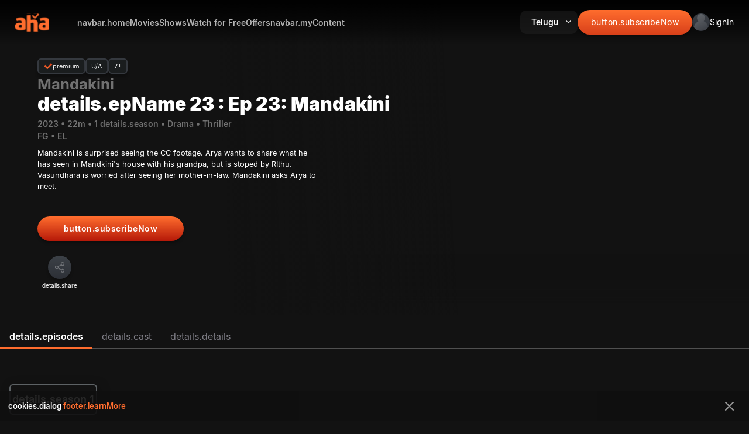

--- FILE ---
content_type: text/html; charset=utf-8
request_url: https://www.aha.video/webepisode/mandakini-ep23
body_size: 31964
content:
<!DOCTYPE html><html lang="en" data-critters-container><head>
  <meta charset="utf-8">
  <base href="/">

  <script>
    window.env = 'prod';
    window.app_build_version = '98b26d5';
    enableNR = false;
  </script>

  <title>Watch Mandakini Episode 23 on aha in HD Quality Stream Now.</title>
  <meta name="color-scheme" content="light dark">
  <meta name="darkreader-lock">
  <meta name="description" content="Watch Episode 23 of Mandakini only on aha. Starring Hima Bindhu, RK Chandran, Priya Hedge, Varsha Ajay, Jayalalitha">
  <meta name="keywords" content="Mandakini Episode 23, Mandakini">
  <meta name="theme-color" content="#FB5A32">

  <meta http-equiv="X-UA-Compatible" content="IE=edge,chrome=1">
  <meta http-equiv="x-dns-prefetch-control" content="on">
  <meta name="apple-mobile-web-app-capable" content="yes">
  <meta name="mobile-web-app-capable" content="yes">

  <meta property="og:site_name" content="aha">
  <meta property="al:android:app_name" content="aha">
  <meta property="al:android:package" content="ahaflix.tv">
  <meta property="al:ios:app_store_id" content="id1488739001">
  <meta property="al:ios:app_name" content="aha">
  <!-- <meta name="fragment" content="!"/> -->
  <meta name="robots" content="max-video-preview:-1, max-image-preview:large, noodp">

  <meta name="msapplication-TileColor" content="#ffffff">
  <meta name="msapplication-config" content="browserconfig.xml">
  <meta name="theme-color" content="#171717">

  <meta name="viewport" content="width=device-width, initial-scale=1, minimum-scale=1.0, maximum-scale=2.0, shrink-to-fit=no">
  <link rel="search" type="application/opensearchdescription+xml" href="https://aha.video/opensearch.xml" title="aha Video Search">

  <link rel="icon" href="favicon.ico" type="image/png" sizes="16x16">
  <link rel="icon" href="favicon.ico" type="image/png" sizes="32x32">
  <link rel="icon" href="favicon.ico" type="image/png" sizes="48x48">
  <link rel="icon" href="favicon.ico" type="image/png" sizes="76x76">
  <link rel="icon" href="favicon.ico" type="image/png" sizes="96x96">
  <link rel="icon" href="favicon.ico" type="image/png" sizes="114x114">
  <link rel="icon" href="favicon.ico" type="image/png" sizes="120x120">
  <link rel="icon" href="favicon.ico" type="image/png" sizes="144x144">
  <link rel="icon" href="favicon.ico" type="image/png" sizes="152x152">

  <link rel="shortcut icon" type="image/x-icon" href="favicon.ico">
  <link rel="apple-touch-icon" href="favicon.ico">
  <link rel="shortcut icon" type="image/png" href="favicon.ico">
  <link rel="manifest" href="manifest.webmanifest">
  <link href="https://www.facebook.com/ahavideoIN/" rel="publisher">

  <!-- Start pagemap -->
  <link rel="dns-prefetch" href="apis.google.com">
  <link rel="dns-prefetch" href="js.stripe.com">
  <link rel="dns-prefetch" href="code.ionicframework.com">
  <link rel="dns-prefetch" href="gstatic.com">
  <link rel="dns-prefetch" href="amazonaws.com">
  <link rel="dns-prefetch" href="firstlight.ai">
  <link rel="dns-prefetch" href="evergent.com">
  <link rel="dns-prefetch" href="nr-data.net">
  <link rel="dns-prefetch" href="google.com">
  <link rel="dns-prefetch" href="facebook.com">
  <link rel="dns-prefetch" href="google-analytics.com">
  <link rel="dns-prefetch" href="instagram.com">
  <link rel="dns-prefetch" href="twitter.com">
  <link rel="dns-prefetch" href="salesforce.com">
  <link rel="preconnect" href="https://connect.facebook.net">
  <link rel="preconnect" href="https://image-resizer-cloud-api.akamaized.net">

  <!-- Android App Links -->
<meta property="al:android:url" content="aha://minis?content={contentId}">
<meta property="al:android:package" content="ahaflix.tv">
<meta property="al:android:app_name" content="aha">

<!-- iOS Universal Links -->
<meta property="al:ios:url" content="aha://minis?content={contentId}">
<meta property="al:ios:app_store_id" content="1488739001">
<meta property="al:ios:app_name" content="aha">

  <script>
    // Since to avoid unwanted auto-zoom behavior for Safari on iOS
    if (navigator.userAgent.indexOf('iPhone') > -1) {
      document.querySelector('[name=viewport]').setAttribute('content', 'width=device-width, initial-scale=1, maximum-scale=1');
    }
  </script>

  <script type="application/ld+json">
      [
        {
          "@context": "http://schema.org",
          "@type": "Organization",
          "url": "https://www.aha.video",
          "name": "Arha media and Broadcasting Pvt Ltd",
          "email": "support@aha.video",
          "logo": "https://www.aha.video/assets/icons/favicon-32x32.png",
          "description": "Watch unlimited exclusive movies and originals online on aha. Stream movies and originals to your Smart TV, Roku, Mac, Tablets, Mobile, PC and on more devices subscribe now with aha for unlimited entertainment.",
          "sameAs": [
            "https://www.facebook.com/ahavideoIN/",
            "https://x.com/ahavideoIN",
            "https://www.instagram.com/ahavideoIN/",
            "https://in.linkedin.com/company/arha-media-&-broadcasting-private-limited",
            "https://www.youtube.com/c/ahavideoIN"
          ],
          "address": [
            {
              "@type": "PostalAddress",
              "streetAddress": "SWARNIM ICON,H.No.8-2-337/G & G-1,Plot No.95 & 96, Road No.3, Banjara Hills",
              "addressLocality": "Hyderabad – 500 034",
              "addressRegion": "Telangana, India",
              "postalCode": "500034"
            }
          ]
        },
        {
          "@context": "http://schema.org",
          "@type": "WebSite",
          "name": "Arha media and Broadcasting Pvt Ltd",
          "url": "https://www.aha.video",
          "potentialAction": {
            "@type": "SearchAction",
            "target": "https://www.aha.video/search?&q={query}",
            "query-input": "required name=query"
          }
        }
      ]
    </script>

  <script type="text/javascript">
    var clevertap = { event: [], profile: [], account: [], onUserLogin: [], notifications: [], privacy: [] };
    // replace with the CLEVERTAP_ACCOUNT_ID with the actual ACCOUNT ID value from your Dashboard -> Settings page
    if (window.env == 'prod') {
      clevertap.account.push({ id: '468-868-6R6Z' });
    } else {
      clevertap.account.push({ id: 'TEST-568-868-6R6Z' });
    }
    clevertap.privacy.push({ optOut: false }); //set the flag to true, if the user of the device opts out of sharing their data
    clevertap.privacy.push({ useIP: false }); //set the flag to true, if the user agrees to share their IP data
    (function () {
      var wzrk = document.createElement('script');
      wzrk.type = 'text/javascript';
      wzrk.async = true;
      wzrk.defer = true;
      wzrk.src =
        ('https:' == document.location.protocol ? 'https://d2r1yp2w7bby2u.cloudfront.net' : 'https://static.clevertap.com') +
        '/js/clevertap.min.js';
      var s = document.getElementsByTagName('script')[0];
      s.parentNode.insertBefore(wzrk, s);
    })();
  </script>

  <script>
    // load Branch
    (function (b, r, a, n, c, h, _, s, d, k) {
      if (!b[n] || !b[n]._q) {
        for (; s < _.length;) c(h, _[s++]);
        d = r.createElement(a);
        d.async = 1;
        d.src = 'https://cdn.branch.io/branch-latest.min.js';
        k = r.getElementsByTagName(a)[0];
        k.parentNode.insertBefore(d, k);
        b[n] = h;
      }
    })(
      window,
      document,
      'script',
      'branch',
      function (b, r) {
        b[r] = function () {
          b._q.push([r, arguments]);
        };
      },
      { _q: [], _v: 1 },
      'addListener banner closeBanner closeJourney data deepview deepviewCta first init link logout removeListener setBranchViewData setIdentity track trackCommerceEvent logEvent disableTracking getBrowserFingerprintId crossPlatformIds lastAttributedTouchData setAPIResponseCallback qrCode setRequestMetaData setAPIUrl getAPIUrl setDMAParamsForEEA'.split(
        ' '
      ),
      0
    );
    // init Branch
    if (window.env == 'prod') {
      branch.init('key_live_iDieQgGAr1UseW2x6UIWTipiswf6TQU4');
    } else {
      branch.init('key_test_ascnIdUBx5NygY7B4UM2Ibnittp8NS0h');
    }
  </script>
  <script async defer type="text/javascript" src="//imasdk.googleapis.com/js/sdkloader/ima3.js"></script>
  <link rel="manifest" href="manifest.webmanifest">
  <meta name="theme-color" content="#1976d2">
<style>@font-face{font-family:Inter;font-style:normal;font-weight:100;font-display:swap;src:url(Inter-Thin.7faa8fbff01f37f6.woff2) format("woff2"),url(Inter-Thin.c046a8bde2fedee4.woff) format("woff")}@font-face{font-family:Inter;font-style:normal;font-weight:200;font-display:swap;src:url(Inter-Light.1479efc1a7f3771d.woff2) format("woff2"),url(Inter-Light.e949029a09056aa2.woff) format("woff")}@font-face{font-family:Inter;font-style:normal;font-weight:300;font-display:swap;src:url(Inter-Light.1479efc1a7f3771d.woff2) format("woff2"),url(Inter-Light.e949029a09056aa2.woff) format("woff")}@font-face{font-family:Inter;font-style:normal;font-weight:400;font-display:swap;src:url(Inter-Regular.393a6363e4c7fd72.woff2) format("woff2"),url(Inter-Regular.6d65a99242361032.woff) format("woff")}@font-face{font-family:Inter;font-style:normal;font-weight:500;font-display:swap;src:url(Inter-Regular.393a6363e4c7fd72.woff2) format("woff2"),url(Inter-Regular.6d65a99242361032.woff) format("woff")}@font-face{font-family:Inter;font-style:normal;font-weight:600;font-display:swap;src:url(Inter-SemiBold.9d30aa0529adfa28.woff2) format("woff2"),url(Inter-SemiBold.5e397351e0b32908.woff) format("woff")}@font-face{font-family:Inter;font-style:normal;font-weight:700;font-display:swap;src:url(Inter-Bold.9839c14a8da5fcb8.woff2) format("woff2"),url(Inter-Bold.13c8b7bed6a0f100.woff) format("woff")}@font-face{font-family:Inter;font-style:normal;font-weight:800;font-display:swap;src:url(Inter-ExtraBold.70433b0c4b3b3733.woff2) format("woff2"),url(Inter-ExtraBold.f3f4460502197770.woff) format("woff")}@font-face{font-family:Inter;font-style:normal;font-weight:900;font-display:swap;src:url(Inter-Black.9e7a6a85d30bf8c2.woff2) format("woff2"),url(Inter-Black.7303a75490369fa0.woff) format("woff")}body{--card-border-radius:8px;--card-footer-text-margin:5px;--card-footer-font-size:16px;--card-footer-weight:normal;--card-footer-padding:5px 0;--card-content-tag-bg:linear-gradient(180deg, #ff6d2e 28.63%, #dd461d);--card-content-tag-color:#fff;--card-content-tag-min-height:20px;--card-content-tag-padding:5px 7px;--card-content-tag-br:0 0 0 10px;--card-content-tag-font-size:8px;--card-content-tag-font-weight:700;--card-content-tag-icon-bg:url(tag-icon.4a97c58d9b826d7d.svg);--card-content-tag-icon-width:10px;--card-content-tag-icon-height:10px;--card-content-tag-max-width:80%;--card-content-rent-tag-bg:linear-gradient(180deg, #ff6d2e 28.63%, #dd461d);--card-content-rent-tag-color:#fff;--card-content-rent-tag-min-height:20px;--card-content-rent-tag-padding:5px 7px;--card-content-rent-tag-br:0 0 0 10px;--card-content-rent-tag-font-size:8px;--card-content-rent-tag-font-weight:700;--card-content-rent-tag-icon-bg:url(rent-icon.784060261752f30f.svg);--card-content-rent-tag-icon-width:10px;--card-content-rent-tag-icon-height:10px;--card-content-rent-tag-max-width:80%;--card-footer-tag:5px;--card-footer-tag-height:18px;--card-footer-tag-min-width:22px;--card-footer-tag-font-size:10px;--card-footer-tag-font-weight:normal;--card-footer-tag-bg:linear-gradient(rgb(59, 64, 70) 9.38%, rgb(45, 48, 55));--card-footer-tag-color:rgb(255, 255, 255);--card-footer-tag-padding:0 5px;--card-progress-inner-bg:#ff6d2e;--card-progress-bg:hsla(0, 0%, 100%, .3);--card-progress-br:8px;--card-content-icon-bg:url(play-card.ab88a1030c118a61.svg);--card-content-icon-width:35px;--card-content-icon-height:35px;--card-content-icon-right:5px;--card-content-icon-bottom:5px;--card-skeleton-bg:#111111;--card-skeleton-icon:url(aha-gray-logo.29a310bfcc08d0e8.svg);--card-overlay-background:linear-gradient(2.23deg, #000 20.39%, transparent 98.33%);--card-overlay-opacity:0;--card-footer-data-gap:5px;--card-footer-data-flex-dir:row;--card-footer-data-justify:normal;--card-footer-data-text-width:auto;--card-overlay-clickable-background:rgba(0, 0, 0, .753);--card-overlay-clickable-image-width:45px;--card-overlay-clickable-image-height:45px;--card-overlay-clickable-background-image:url(screen.53e617d004b759f6.svg);--card-overlay-clickable-options-image:url(view-dots.85d3125c457264bb.svg);--card-overlay-clickable-options-margin:7px 0 0 0;--card-overlay-clickable-options-close-image:url(close-icon.65de30b92de33dc3.svg);--card-overlay-clickable-options-close-margin:10px 8px 0 0}html{font-size:16px;height:100%;overflow-x:hidden;background-color:#121212}html body{min-height:100%;color:#fff;margin:0;padding:0;width:100%}@media only screen and (max-width: 900px){html body{background:linear-gradient(162deg,#572c1c,#292c31 7.73%,#101211 26.94%,#101211 52.03%,rgba(64,43,37,0) 99.47%)}}@media only screen and (max-width: 480px){html body{background:linear-gradient(166deg,#572c1c,#292c31 6.73%,#101211 49.94%,rgba(64,43,37,0) 71.18%)}}@font-face{font-family:Inter;font-style:normal;font-weight:100;font-display:swap;src:url(Inter-Thin.7faa8fbff01f37f6.woff2) format("woff2"),url(Inter-Thin.c046a8bde2fedee4.woff) format("woff")}@font-face{font-family:Inter;font-style:normal;font-weight:200;font-display:swap;src:url(Inter-Light.1479efc1a7f3771d.woff2) format("woff2"),url(Inter-Light.e949029a09056aa2.woff) format("woff")}@font-face{font-family:Inter;font-style:normal;font-weight:300;font-display:swap;src:url(Inter-Light.1479efc1a7f3771d.woff2) format("woff2"),url(Inter-Light.e949029a09056aa2.woff) format("woff")}@font-face{font-family:Inter;font-style:normal;font-weight:400;font-display:swap;src:url(Inter-Regular.393a6363e4c7fd72.woff2) format("woff2"),url(Inter-Regular.6d65a99242361032.woff) format("woff")}@font-face{font-family:Inter;font-style:normal;font-weight:500;font-display:swap;src:url(Inter-Regular.393a6363e4c7fd72.woff2) format("woff2"),url(Inter-Regular.6d65a99242361032.woff) format("woff")}@font-face{font-family:Inter;font-style:normal;font-weight:600;font-display:swap;src:url(Inter-SemiBold.9d30aa0529adfa28.woff2) format("woff2"),url(Inter-SemiBold.5e397351e0b32908.woff) format("woff")}@font-face{font-family:Inter;font-style:normal;font-weight:700;font-display:swap;src:url(Inter-Bold.9839c14a8da5fcb8.woff2) format("woff2"),url(Inter-Bold.13c8b7bed6a0f100.woff) format("woff")}@font-face{font-family:Inter;font-style:normal;font-weight:800;font-display:swap;src:url(Inter-ExtraBold.70433b0c4b3b3733.woff2) format("woff2"),url(Inter-ExtraBold.f3f4460502197770.woff) format("woff")}@font-face{font-family:Inter;font-style:normal;font-weight:900;font-display:swap;src:url(Inter-Black.9e7a6a85d30bf8c2.woff2) format("woff2"),url(Inter-Black.7303a75490369fa0.woff) format("woff")}html{--mat-autocomplete-background-color:#424242}html{--mdc-checkbox-disabled-selected-icon-color:rgba(255, 255, 255, .38);--mdc-checkbox-disabled-unselected-icon-color:rgba(255, 255, 255, .38);--mdc-checkbox-selected-checkmark-color:#fff;--mdc-checkbox-selected-focus-icon-color:#7f7e86;--mdc-checkbox-selected-hover-icon-color:#7f7e86;--mdc-checkbox-selected-icon-color:#7f7e86;--mdc-checkbox-selected-pressed-icon-color:#7f7e86;--mdc-checkbox-unselected-focus-icon-color:#eeeeee;--mdc-checkbox-unselected-hover-icon-color:#eeeeee;--mdc-checkbox-unselected-icon-color:rgba(255, 255, 255, .54);--mdc-checkbox-unselected-pressed-icon-color:rgba(255, 255, 255, .54);--mdc-checkbox-selected-focus-state-layer-color:#7f7e86;--mdc-checkbox-selected-hover-state-layer-color:#7f7e86;--mdc-checkbox-selected-pressed-state-layer-color:#7f7e86;--mdc-checkbox-unselected-focus-state-layer-color:white;--mdc-checkbox-unselected-hover-state-layer-color:white;--mdc-checkbox-unselected-pressed-state-layer-color:white}html{--mdc-checkbox-state-layer-size:40px}@font-face{font-family:Inter;font-style:normal;font-weight:100;font-display:swap;src:url(Inter-Thin.7faa8fbff01f37f6.woff2) format("woff2"),url(Inter-Thin.c046a8bde2fedee4.woff) format("woff")}@font-face{font-family:Inter;font-style:normal;font-weight:200;font-display:swap;src:url(Inter-Light.1479efc1a7f3771d.woff2) format("woff2"),url(Inter-Light.e949029a09056aa2.woff) format("woff")}@font-face{font-family:Inter;font-style:normal;font-weight:300;font-display:swap;src:url(Inter-Light.1479efc1a7f3771d.woff2) format("woff2"),url(Inter-Light.e949029a09056aa2.woff) format("woff")}@font-face{font-family:Inter;font-style:normal;font-weight:400;font-display:swap;src:url(Inter-Regular.393a6363e4c7fd72.woff2) format("woff2"),url(Inter-Regular.6d65a99242361032.woff) format("woff")}@font-face{font-family:Inter;font-style:normal;font-weight:500;font-display:swap;src:url(Inter-Regular.393a6363e4c7fd72.woff2) format("woff2"),url(Inter-Regular.6d65a99242361032.woff) format("woff")}@font-face{font-family:Inter;font-style:normal;font-weight:600;font-display:swap;src:url(Inter-SemiBold.9d30aa0529adfa28.woff2) format("woff2"),url(Inter-SemiBold.5e397351e0b32908.woff) format("woff")}@font-face{font-family:Inter;font-style:normal;font-weight:700;font-display:swap;src:url(Inter-Bold.9839c14a8da5fcb8.woff2) format("woff2"),url(Inter-Bold.13c8b7bed6a0f100.woff) format("woff")}@font-face{font-family:Inter;font-style:normal;font-weight:800;font-display:swap;src:url(Inter-ExtraBold.70433b0c4b3b3733.woff2) format("woff2"),url(Inter-ExtraBold.f3f4460502197770.woff) format("woff")}@font-face{font-family:Inter;font-style:normal;font-weight:900;font-display:swap;src:url(Inter-Black.9e7a6a85d30bf8c2.woff2) format("woff2"),url(Inter-Black.7303a75490369fa0.woff) format("woff")}html{font-family:Inter,sans-serif}:root{color-scheme:light dark;--lwc-fontFamily:"Inter", sans-serif !important}@media (prefers-color-scheme: dark){html{forced-color-adjust:none;-webkit-forced-color-adjust:none}}@media (prefers-color-scheme: dark){div{filter:none!important}}@media (prefers-color-scheme: light){div{filter:none!important}}body{forced-colors:none;color-scheme:light}</style><style>@font-face{font-family:Inter;font-style:normal;font-weight:100;font-display:swap;src:url(Inter-Thin.7faa8fbff01f37f6.woff2) format("woff2"),url(Inter-Thin.c046a8bde2fedee4.woff) format("woff")}@font-face{font-family:Inter;font-style:normal;font-weight:200;font-display:swap;src:url(Inter-Light.1479efc1a7f3771d.woff2) format("woff2"),url(Inter-Light.e949029a09056aa2.woff) format("woff")}@font-face{font-family:Inter;font-style:normal;font-weight:300;font-display:swap;src:url(Inter-Light.1479efc1a7f3771d.woff2) format("woff2"),url(Inter-Light.e949029a09056aa2.woff) format("woff")}@font-face{font-family:Inter;font-style:normal;font-weight:400;font-display:swap;src:url(Inter-Regular.393a6363e4c7fd72.woff2) format("woff2"),url(Inter-Regular.6d65a99242361032.woff) format("woff")}@font-face{font-family:Inter;font-style:normal;font-weight:500;font-display:swap;src:url(Inter-Regular.393a6363e4c7fd72.woff2) format("woff2"),url(Inter-Regular.6d65a99242361032.woff) format("woff")}@font-face{font-family:Inter;font-style:normal;font-weight:600;font-display:swap;src:url(Inter-SemiBold.9d30aa0529adfa28.woff2) format("woff2"),url(Inter-SemiBold.5e397351e0b32908.woff) format("woff")}@font-face{font-family:Inter;font-style:normal;font-weight:700;font-display:swap;src:url(Inter-Bold.9839c14a8da5fcb8.woff2) format("woff2"),url(Inter-Bold.13c8b7bed6a0f100.woff) format("woff")}@font-face{font-family:Inter;font-style:normal;font-weight:800;font-display:swap;src:url(Inter-ExtraBold.70433b0c4b3b3733.woff2) format("woff2"),url(Inter-ExtraBold.f3f4460502197770.woff) format("woff")}@font-face{font-family:Inter;font-style:normal;font-weight:900;font-display:swap;src:url(Inter-Black.9e7a6a85d30bf8c2.woff2) format("woff2"),url(Inter-Black.7303a75490369fa0.woff) format("woff")}.primary-button,.icon-button{box-sizing:border-box;display:flex;justify-content:center;align-items:center;cursor:pointer;border-radius:8px;font-size:14px;line-height:18px;color:#fff;font-family:Inter,sans-serif}.icon-button{background:linear-gradient(180deg,#3b4046 9.38%,#2d3037);box-shadow:0 4px 4px #00000040;border-radius:50%;border:none;padding:10px;display:flex;justify-content:center;align-items:center}.icon-button app-icon{opacity:.3}.primary-button{box-shadow:0 4px 4px #00000040;border:none;padding:12px 6px;background:linear-gradient(0deg,#b61a09 -86.4%,#ff6d2e);border-radius:50px;letter-spacing:.5px;font-weight:600;font-size:var(--header-text-size, 14px)}body{--card-border-radius:8px;--card-footer-text-margin:5px;--card-footer-font-size:16px;--card-footer-weight:normal;--card-footer-padding:5px 0;--card-content-tag-bg:linear-gradient(180deg, #ff6d2e 28.63%, #dd461d);--card-content-tag-color:#fff;--card-content-tag-min-height:20px;--card-content-tag-padding:5px 7px;--card-content-tag-br:0 0 0 10px;--card-content-tag-font-size:8px;--card-content-tag-font-weight:700;--card-content-tag-icon-bg:url(tag-icon.4a97c58d9b826d7d.svg);--card-content-tag-icon-width:10px;--card-content-tag-icon-height:10px;--card-content-tag-max-width:80%;--card-content-rent-tag-bg:linear-gradient(180deg, #ff6d2e 28.63%, #dd461d);--card-content-rent-tag-color:#fff;--card-content-rent-tag-min-height:20px;--card-content-rent-tag-padding:5px 7px;--card-content-rent-tag-br:0 0 0 10px;--card-content-rent-tag-font-size:8px;--card-content-rent-tag-font-weight:700;--card-content-rent-tag-icon-bg:url(rent-icon.784060261752f30f.svg);--card-content-rent-tag-icon-width:10px;--card-content-rent-tag-icon-height:10px;--card-content-rent-tag-max-width:80%;--card-footer-tag:5px;--card-footer-tag-height:18px;--card-footer-tag-min-width:22px;--card-footer-tag-font-size:10px;--card-footer-tag-font-weight:normal;--card-footer-tag-bg:linear-gradient(rgb(59, 64, 70) 9.38%, rgb(45, 48, 55));--card-footer-tag-color:rgb(255, 255, 255);--card-footer-tag-padding:0 5px;--card-progress-inner-bg:#ff6d2e;--card-progress-bg:hsla(0, 0%, 100%, .3);--card-progress-br:8px;--card-content-icon-bg:url(play-card.ab88a1030c118a61.svg);--card-content-icon-width:35px;--card-content-icon-height:35px;--card-content-icon-right:5px;--card-content-icon-bottom:5px;--card-skeleton-bg:#111111;--card-skeleton-icon:url(aha-gray-logo.29a310bfcc08d0e8.svg);--card-overlay-background:linear-gradient(2.23deg, #000 20.39%, transparent 98.33%);--card-overlay-opacity:0;--card-footer-data-gap:5px;--card-footer-data-flex-dir:row;--card-footer-data-justify:normal;--card-footer-data-text-width:auto;--card-overlay-clickable-background:rgba(0, 0, 0, .753);--card-overlay-clickable-image-width:45px;--card-overlay-clickable-image-height:45px;--card-overlay-clickable-background-image:url(screen.53e617d004b759f6.svg);--card-overlay-clickable-options-image:url(view-dots.85d3125c457264bb.svg);--card-overlay-clickable-options-margin:7px 0 0 0;--card-overlay-clickable-options-close-image:url(close-icon.65de30b92de33dc3.svg);--card-overlay-clickable-options-close-margin:10px 8px 0 0}.ap-16x9{--card-width:212px;--card-height:119.25px}.horizontal-list.ap-16x9{min-height:209.25px;--card-content-aspect-ratio:16 / 9}@media only screen and (max-width: 900px){.horizontal-list.ap-16x9{min-height:0px}}.horizontal-list{--hlist-padding:1rem 2rem 0;--hlist-margin:.5rem 0 0 0;--hlist-title-font-size:1.5rem;--hlist-title-font-weight:600;--hlist-content-padding:15px 0 0 0;--hlist-content-margin:0;--hlist-view-all-font-size:1.5rem;--hlist-view-all-font-weight:600;--hlist-content-gap:8px;--hlist-arrow-left-width:8%;--hlist-arrow-left-margin:0;--hlist-arrow-left-padding:0 15px;--hlist-arrow-right-width:8%;--hlist-arrow-right-margin:0;--hlist-arrow-right-padding:0 15px;--hlist-arrow-left-shadow-position:-20px;--hlist-arrow-right-shadow-position:-20px;--hlist-arrow-left-icon-bg-width:32px;--hlist-arrow-left-icon-bg-height:32px;--hlist-arrow-right-icon-bg-width:52px;--hlist-arrow-right-icon-bg-height:52px;--hlist-arrow-left-icon-bg:url(chevron-left.788b17bac00f11f9.svg);--hlist-arrow-right-icon-bg:url(chevron-right.09c34a1e0c616ffd.svg);--hlist-last-child-padding:0 2rem 0 0;--hlist-first-child-padding:0 0 0 2rem;--hlist-view-all-hover-color:hsla(0, 0%, 100%, .8)}@media only screen and (max-width: 600px){.horizontal-list .relatedContainers{--hlist-title-font-size:16px}}@media only screen and (max-width: 480px){.horizontal-list .relatedContainers{--hlist-padding:16px 21px 0;--hlist-first-child-padding:0 0 0 21px}}html{font-size:16px;height:100%;overflow-x:hidden;background-color:#121212}html body{min-height:100%;color:#fff;margin:0;padding:0;width:100%}@media only screen and (max-width: 900px){html body{background:linear-gradient(162deg,#572c1c,#292c31 7.73%,#101211 26.94%,#101211 52.03%,rgba(64,43,37,0) 99.47%)}}@media only screen and (max-width: 480px){html body{background:linear-gradient(166deg,#572c1c,#292c31 6.73%,#101211 49.94%,rgba(64,43,37,0) 71.18%)}}@font-face{font-family:Inter;font-style:normal;font-weight:100;font-display:swap;src:url(Inter-Thin.7faa8fbff01f37f6.woff2) format("woff2"),url(Inter-Thin.c046a8bde2fedee4.woff) format("woff")}@font-face{font-family:Inter;font-style:normal;font-weight:200;font-display:swap;src:url(Inter-Light.1479efc1a7f3771d.woff2) format("woff2"),url(Inter-Light.e949029a09056aa2.woff) format("woff")}@font-face{font-family:Inter;font-style:normal;font-weight:300;font-display:swap;src:url(Inter-Light.1479efc1a7f3771d.woff2) format("woff2"),url(Inter-Light.e949029a09056aa2.woff) format("woff")}@font-face{font-family:Inter;font-style:normal;font-weight:400;font-display:swap;src:url(Inter-Regular.393a6363e4c7fd72.woff2) format("woff2"),url(Inter-Regular.6d65a99242361032.woff) format("woff")}@font-face{font-family:Inter;font-style:normal;font-weight:500;font-display:swap;src:url(Inter-Regular.393a6363e4c7fd72.woff2) format("woff2"),url(Inter-Regular.6d65a99242361032.woff) format("woff")}@font-face{font-family:Inter;font-style:normal;font-weight:600;font-display:swap;src:url(Inter-SemiBold.9d30aa0529adfa28.woff2) format("woff2"),url(Inter-SemiBold.5e397351e0b32908.woff) format("woff")}@font-face{font-family:Inter;font-style:normal;font-weight:700;font-display:swap;src:url(Inter-Bold.9839c14a8da5fcb8.woff2) format("woff2"),url(Inter-Bold.13c8b7bed6a0f100.woff) format("woff")}@font-face{font-family:Inter;font-style:normal;font-weight:800;font-display:swap;src:url(Inter-ExtraBold.70433b0c4b3b3733.woff2) format("woff2"),url(Inter-ExtraBold.f3f4460502197770.woff) format("woff")}@font-face{font-family:Inter;font-style:normal;font-weight:900;font-display:swap;src:url(Inter-Black.9e7a6a85d30bf8c2.woff2) format("woff2"),url(Inter-Black.7303a75490369fa0.woff) format("woff")}button:focus{outline:none}html{--mat-autocomplete-background-color:#424242}html{--mdc-checkbox-disabled-selected-icon-color:rgba(255, 255, 255, .38);--mdc-checkbox-disabled-unselected-icon-color:rgba(255, 255, 255, .38);--mdc-checkbox-selected-checkmark-color:#fff;--mdc-checkbox-selected-focus-icon-color:#7f7e86;--mdc-checkbox-selected-hover-icon-color:#7f7e86;--mdc-checkbox-selected-icon-color:#7f7e86;--mdc-checkbox-selected-pressed-icon-color:#7f7e86;--mdc-checkbox-unselected-focus-icon-color:#eeeeee;--mdc-checkbox-unselected-hover-icon-color:#eeeeee;--mdc-checkbox-unselected-icon-color:rgba(255, 255, 255, .54);--mdc-checkbox-unselected-pressed-icon-color:rgba(255, 255, 255, .54);--mdc-checkbox-selected-focus-state-layer-color:#7f7e86;--mdc-checkbox-selected-hover-state-layer-color:#7f7e86;--mdc-checkbox-selected-pressed-state-layer-color:#7f7e86;--mdc-checkbox-unselected-focus-state-layer-color:white;--mdc-checkbox-unselected-hover-state-layer-color:white;--mdc-checkbox-unselected-pressed-state-layer-color:white}html{--mdc-checkbox-state-layer-size:40px}@font-face{font-family:Inter;font-style:normal;font-weight:100;font-display:swap;src:url(Inter-Thin.7faa8fbff01f37f6.woff2) format("woff2"),url(Inter-Thin.c046a8bde2fedee4.woff) format("woff")}@font-face{font-family:Inter;font-style:normal;font-weight:200;font-display:swap;src:url(Inter-Light.1479efc1a7f3771d.woff2) format("woff2"),url(Inter-Light.e949029a09056aa2.woff) format("woff")}@font-face{font-family:Inter;font-style:normal;font-weight:300;font-display:swap;src:url(Inter-Light.1479efc1a7f3771d.woff2) format("woff2"),url(Inter-Light.e949029a09056aa2.woff) format("woff")}@font-face{font-family:Inter;font-style:normal;font-weight:400;font-display:swap;src:url(Inter-Regular.393a6363e4c7fd72.woff2) format("woff2"),url(Inter-Regular.6d65a99242361032.woff) format("woff")}@font-face{font-family:Inter;font-style:normal;font-weight:500;font-display:swap;src:url(Inter-Regular.393a6363e4c7fd72.woff2) format("woff2"),url(Inter-Regular.6d65a99242361032.woff) format("woff")}@font-face{font-family:Inter;font-style:normal;font-weight:600;font-display:swap;src:url(Inter-SemiBold.9d30aa0529adfa28.woff2) format("woff2"),url(Inter-SemiBold.5e397351e0b32908.woff) format("woff")}@font-face{font-family:Inter;font-style:normal;font-weight:700;font-display:swap;src:url(Inter-Bold.9839c14a8da5fcb8.woff2) format("woff2"),url(Inter-Bold.13c8b7bed6a0f100.woff) format("woff")}@font-face{font-family:Inter;font-style:normal;font-weight:800;font-display:swap;src:url(Inter-ExtraBold.70433b0c4b3b3733.woff2) format("woff2"),url(Inter-ExtraBold.f3f4460502197770.woff) format("woff")}@font-face{font-family:Inter;font-style:normal;font-weight:900;font-display:swap;src:url(Inter-Black.9e7a6a85d30bf8c2.woff2) format("woff2"),url(Inter-Black.7303a75490369fa0.woff) format("woff")}html{font-family:Inter,sans-serif}:root{color-scheme:light dark;--lwc-fontFamily:"Inter", sans-serif !important}@media (prefers-color-scheme: dark){html{forced-color-adjust:none;-webkit-forced-color-adjust:none}}@media (prefers-color-scheme: dark){div,p{filter:none!important}}@media (prefers-color-scheme: light){div,p{filter:none!important}}body{forced-colors:none;color-scheme:light}h1{font-size:48px;font-weight:500;margin:0;line-height:58px}h2{font-weight:500;font-size:24px;line-height:29px;margin:0}h3{font-weight:400;font-size:16px;line-height:24px;margin:0;padding:0}h5{font-weight:500;font-size:12px;line-height:18px;margin:0}p{font-size:14px;line-height:22px;padding:0;margin:0}a{font-size:14px;text-decoration-line:underline;color:#fff}video::-webkit-media-text-track-display{font-size:100%}video::-webkit-media-text-track-container,video::cue{overflow:visible!important;position:relative}video::-webkit-media-text-track-display-backdrop{background-color:transparent!important;padding:0!important;height:0!important;border:none!important}</style><link rel="stylesheet" href="styles.0478153030685934.css" media="print" onload="this.media=&apos;all&apos;"><noscript><link rel="stylesheet" href="styles.0478153030685934.css"></noscript><style ng-app-id="serverApp">[_nghost-serverApp-c2358961390]{font-style:normal;box-sizing:border-box;-webkit-font-smoothing:antialiased;-moz-osx-font-smoothing:grayscale}.app[_ngcontent-serverApp-c2358961390]{height:100%}</style><style ng-app-id="serverApp">@font-face{font-family:Ramabhadra;font-weight:200;font-display:swap;src:url(Ramabhadra-Regular.a0cb6cab937a292e.ttf) format("truetype")}@font-face{font-family:Inter;font-style:normal;font-weight:100;font-display:swap;src:url(Inter-Thin.7faa8fbff01f37f6.woff2) format("woff2"),url(Inter-Thin.c046a8bde2fedee4.woff) format("woff")}@font-face{font-family:Inter;font-style:normal;font-weight:200;font-display:swap;src:url(Inter-Light.1479efc1a7f3771d.woff2) format("woff2"),url(Inter-Light.e949029a09056aa2.woff) format("woff")}@font-face{font-family:Inter;font-style:normal;font-weight:300;font-display:swap;src:url(Inter-Light.1479efc1a7f3771d.woff2) format("woff2"),url(Inter-Light.e949029a09056aa2.woff) format("woff")}@font-face{font-family:Inter;font-style:normal;font-weight:400;font-display:swap;src:url(Inter-Regular.393a6363e4c7fd72.woff2) format("woff2"),url(Inter-Regular.6d65a99242361032.woff) format("woff")}@font-face{font-family:Inter;font-style:normal;font-weight:500;font-display:swap;src:url(Inter-Regular.393a6363e4c7fd72.woff2) format("woff2"),url(Inter-Regular.6d65a99242361032.woff) format("woff")}@font-face{font-family:Inter;font-style:normal;font-weight:600;font-display:swap;src:url(Inter-SemiBold.9d30aa0529adfa28.woff2) format("woff2"),url(Inter-SemiBold.5e397351e0b32908.woff) format("woff")}@font-face{font-family:Inter;font-style:normal;font-weight:700;font-display:swap;src:url(Inter-Bold.9839c14a8da5fcb8.woff2) format("woff2"),url(Inter-Bold.13c8b7bed6a0f100.woff) format("woff")}@font-face{font-family:Inter;font-style:normal;font-weight:800;font-display:swap;src:url(Inter-ExtraBold.70433b0c4b3b3733.woff2) format("woff2"),url(Inter-ExtraBold.f3f4460502197770.woff) format("woff")}@font-face{font-family:Inter;font-style:normal;font-weight:900;font-display:swap;src:url(Inter-Black.9e7a6a85d30bf8c2.woff2) format("woff2"),url(Inter-Black.7303a75490369fa0.woff) format("woff")}html[_ngcontent-serverApp-c57240002]{font-family:Inter,sans-serif}[_nghost-serverApp-c57240002]{--progress-bar-background-color: #ec2027}.app-download-app[_ngcontent-serverApp-c57240002]{min-height:38px}@media only screen and (min-width: 900px){.app-download-app[_ngcontent-serverApp-c57240002]{display:none}}.navbar[_ngcontent-serverApp-c57240002]{box-sizing:border-box;position:fixed;width:100%;height:-moz-fit-content;height:fit-content;top:0;z-index:10;color:#fff}.navbar.gradient[_ngcontent-serverApp-c57240002]{background:linear-gradient(rgba(0,0,0,.92) 6%,rgba(0,0,0,.45) 63%,rgba(0,0,0,0))}.navbar.solid[_ngcontent-serverApp-c57240002]{background:linear-gradient(180deg,rgb(0,0,0) 20%,rgba(0,0,0,0)),rgb(29,30,32)}@media only screen and (min-width: 900px){.navbar.solid[_ngcontent-serverApp-c57240002]{background:rgb(29,30,32)}}.navbar.gradient.back-mode[_ngcontent-serverApp-c57240002]{background:transparent}.navbar.solid.back-mode[_ngcontent-serverApp-c57240002]{background:rgba(0,0,0,.45)}.navbar.hide[_ngcontent-serverApp-c57240002]{display:none}.navbar-back-mode[_ngcontent-serverApp-c57240002]{display:flex;align-items:center;padding:16px}@media only screen and (max-width: 900px){.navbar.back-mode[_ngcontent-serverApp-c57240002]{padding:0}}.navbar-content[_ngcontent-serverApp-c57240002]{height:75px;display:flex;align-items:center;justify-content:space-between;padding:0 2vw;position:relative}.navbar-content[_ngcontent-serverApp-c57240002]   app-logo[_ngcontent-serverApp-c57240002]{margin-right:48px}@media only screen and (max-width: 900px){.navbar-content[_ngcontent-serverApp-c57240002]   app-logo[_ngcontent-serverApp-c57240002]{margin-right:0}}.navbar-content[_ngcontent-serverApp-c57240002]   .primary-navigation[_ngcontent-serverApp-c57240002]{display:flex;gap:40px;width:100%;margin:0;padding:0 40px 0 0;list-style:none;flex-wrap:nowrap;scrollbar-width:none;-ms-overflow-style:none}.navbar-content[_ngcontent-serverApp-c57240002]   .primary-navigation[_ngcontent-serverApp-c57240002]::-webkit-scrollbar{width:0;height:0}.navbar-content[_ngcontent-serverApp-c57240002]   .primary-navigation[_ngcontent-serverApp-c57240002]   a[_ngcontent-serverApp-c57240002]{font-weight:600;text-decoration:none;white-space:nowrap;-webkit-user-select:none;user-select:none;color:#fff;opacity:.7;transition:color .25s,opacity .25s}.navbar-content[_ngcontent-serverApp-c57240002]   .primary-navigation[_ngcontent-serverApp-c57240002]   .selected-tab[_ngcontent-serverApp-c57240002]   a[_ngcontent-serverApp-c57240002]{opacity:1}@media only screen and (max-width: 900px){.navbar-content[_ngcontent-serverApp-c57240002]   .primary-navigation[_ngcontent-serverApp-c57240002]{display:none}}.navbar-content[_ngcontent-serverApp-c57240002]   .secondary-navigation[_ngcontent-serverApp-c57240002]{display:flex;align-items:center;padding-left:8px;gap:20px;flex-shrink:0}.navbar-content[_ngcontent-serverApp-c57240002]   .secondary-navigation[_ngcontent-serverApp-c57240002]   .back-arrow[_ngcontent-serverApp-c57240002]{display:none}@media only screen and (max-width: 900px){.navbar-content[_ngcontent-serverApp-c57240002]   .secondary-navigation[_ngcontent-serverApp-c57240002]{padding-left:0;position:absolute;right:2vw;gap:6px}}@media only screen and (max-width: 900px){.navbar-content[_ngcontent-serverApp-c57240002]{justify-content:center;height:auto;padding:20px 0 14px}.navbar-content[_ngcontent-serverApp-c57240002]   app-search-box[_ngcontent-serverApp-c57240002], .navbar-content[_ngcontent-serverApp-c57240002]   app-menu[_ngcontent-serverApp-c57240002]{display:none}.navbar-content.is-searching[_ngcontent-serverApp-c57240002]   app-logo[_ngcontent-serverApp-c57240002], .navbar-content.is-searching[_ngcontent-serverApp-c57240002]   app-subscription-button[_ngcontent-serverApp-c57240002], .navbar-content.is-searching[_ngcontent-serverApp-c57240002]   .language-icon[_ngcontent-serverApp-c57240002]{display:none}.navbar-content.is-searching[_ngcontent-serverApp-c57240002]   .nav-lang[_ngcontent-serverApp-c57240002], .navbar-content.is-searching[_ngcontent-serverApp-c57240002]   .primary-navigation[_ngcontent-serverApp-c57240002]{display:none}.navbar-content.is-searching[_ngcontent-serverApp-c57240002]   .secondary-navigation[_ngcontent-serverApp-c57240002]{width:85%;position:relative}.navbar-content.is-searching[_ngcontent-serverApp-c57240002]   .secondary-navigation[_ngcontent-serverApp-c57240002]   .back-arrow[_ngcontent-serverApp-c57240002]{display:block}.navbar-content.is-searching[_ngcontent-serverApp-c57240002]   app-search-box[_ngcontent-serverApp-c57240002]{display:block;width:100%}.navbar-content.paddtop[_ngcontent-serverApp-c57240002]{padding:10px 0 14px}}.navbar-tabs[_ngcontent-serverApp-c57240002]{box-sizing:border-box;display:none;width:100%;height:36px;overflow:auto;scrollbar-width:none;-ms-overflow-style:none}.navbar-tabs[_ngcontent-serverApp-c57240002]::-webkit-scrollbar{width:0;height:0}.navbar-tabs[_ngcontent-serverApp-c57240002] > div[_ngcontent-serverApp-c57240002]{cursor:pointer;display:flex;align-items:center;position:relative;padding:0 16px;height:100%;gap:10px;border-radius:20px;outline-style:none}.navbar-tabs[_ngcontent-serverApp-c57240002] > div[_ngcontent-serverApp-c57240002]   h5[_ngcontent-serverApp-c57240002]{font-size:14px;font-weight:600;white-space:nowrap;-webkit-user-select:none;user-select:none;color:#fff;opacity:.7}@media only screen and (max-width: 480px){.navbar-tabs[_ngcontent-serverApp-c57240002] > div[_ngcontent-serverApp-c57240002]   h5[_ngcontent-serverApp-c57240002]{font-size:12px}}.navbar-tabs[_ngcontent-serverApp-c57240002] > div[_ngcontent-serverApp-c57240002]   app-icon[_ngcontent-serverApp-c57240002]{display:none}.navbar-tabs[_ngcontent-serverApp-c57240002] > div.selected-tab[_ngcontent-serverApp-c57240002]{background:linear-gradient(180deg,#3b4046,#2d3037);box-shadow:0 4px 4px #00000040}.navbar-tabs[_ngcontent-serverApp-c57240002] > div.selected-tab[_ngcontent-serverApp-c57240002]   app-icon[_ngcontent-serverApp-c57240002]{display:block}.navbar-tabs[_ngcontent-serverApp-c57240002] > div.selected-tab[_ngcontent-serverApp-c57240002]   h5[_ngcontent-serverApp-c57240002]{opacity:1}.navbar-tabs[_ngcontent-serverApp-c57240002] > div.desktop-tab[_ngcontent-serverApp-c57240002]{display:none}@media only screen and (max-width: 900px){.navbar-tabs.is-home[_ngcontent-serverApp-c57240002]{display:flex;justify-content:space-around;margin-bottom:10px}.navbar-tabs.scrollable[_ngcontent-serverApp-c57240002]{justify-content:flex-start;padding:0 16px;gap:20px}}.bottom-navbar[_ngcontent-serverApp-c57240002]{display:none;position:fixed;bottom:0;gap:10px;justify-content:space-around;width:100%;background:linear-gradient(180deg,#3b4046 9.38%,#2d3037);box-shadow:0 4px 4px #00000040;border-radius:25px 25px 0 0;padding:9px 0 7px;z-index:2}.bottom-navbar-item[_ngcontent-serverApp-c57240002]{display:flex;flex-direction:column;align-items:center;justify-content:center;gap:12px;cursor:pointer;opacity:.4}.bottom-navbar-item[_ngcontent-serverApp-c57240002]   h6[_ngcontent-serverApp-c57240002]{font-weight:600;white-space:nowrap;-webkit-user-select:none;user-select:none;transition:color .25s,opacity .25s;margin:0;font-size:10px;line-height:8px;color:#fff}.bottom-navbar-item.active-item[_ngcontent-serverApp-c57240002]{opacity:1}@media only screen and (max-width: 900px){.bottom-navbar.show[_ngcontent-serverApp-c57240002]{display:flex}}button.nav-lang[_ngcontent-serverApp-c57240002]{border:none;box-shadow:none;outline:none;background-color:#29292966;width:6.1rem;height:2.5rem;display:flex;align-items:center;border-radius:.625rem;font-family:Inter,sans-serif;overflow:hidden}button.nav-lang[_ngcontent-serverApp-c57240002]:hover{cursor:pointer}@media only screen and (max-width: 900px){button.nav-lang[_ngcontent-serverApp-c57240002]{width:5rem;height:1.5rem;position:fixed;left:4vw;border-radius:6px}}.text[_ngcontent-serverApp-c57240002]{padding:.8rem;color:#fff;width:2.6rem;font-size:14px;font-weight:600;overflow:hidden}@media only screen and (max-width: 900px){.text[_ngcontent-serverApp-c57240002]{font-size:.7rem;padding:.2rem}}.language-icon[_ngcontent-serverApp-c57240002]:hover{cursor:pointer}@media only screen and (max-width: 900px){.language-icon[_ngcontent-serverApp-c57240002]{margin-right:32px}}@media only screen and (min-width: 900px){.hide-header-mobile[_ngcontent-serverApp-c57240002]{display:none}}.menu-backgroud[_ngcontent-serverApp-c57240002]{position:absolute;top:0;left:0;width:100vw;height:100vh;background:linear-gradient(165.09deg,#572c1c 0%,#292c31 7.73%,#101211 50.77%,#3d2a24 94.18%);z-index:9}</style><style ng-app-id="serverApp">@font-face{font-family:Ramabhadra;font-weight:200;font-display:swap;src:url(Ramabhadra-Regular.a0cb6cab937a292e.ttf) format("truetype")}@font-face{font-family:Inter;font-style:normal;font-weight:100;font-display:swap;src:url(Inter-Thin.7faa8fbff01f37f6.woff2) format("woff2"),url(Inter-Thin.c046a8bde2fedee4.woff) format("woff")}@font-face{font-family:Inter;font-style:normal;font-weight:200;font-display:swap;src:url(Inter-Light.1479efc1a7f3771d.woff2) format("woff2"),url(Inter-Light.e949029a09056aa2.woff) format("woff")}@font-face{font-family:Inter;font-style:normal;font-weight:300;font-display:swap;src:url(Inter-Light.1479efc1a7f3771d.woff2) format("woff2"),url(Inter-Light.e949029a09056aa2.woff) format("woff")}@font-face{font-family:Inter;font-style:normal;font-weight:400;font-display:swap;src:url(Inter-Regular.393a6363e4c7fd72.woff2) format("woff2"),url(Inter-Regular.6d65a99242361032.woff) format("woff")}@font-face{font-family:Inter;font-style:normal;font-weight:500;font-display:swap;src:url(Inter-Regular.393a6363e4c7fd72.woff2) format("woff2"),url(Inter-Regular.6d65a99242361032.woff) format("woff")}@font-face{font-family:Inter;font-style:normal;font-weight:600;font-display:swap;src:url(Inter-SemiBold.9d30aa0529adfa28.woff2) format("woff2"),url(Inter-SemiBold.5e397351e0b32908.woff) format("woff")}@font-face{font-family:Inter;font-style:normal;font-weight:700;font-display:swap;src:url(Inter-Bold.9839c14a8da5fcb8.woff2) format("woff2"),url(Inter-Bold.13c8b7bed6a0f100.woff) format("woff")}@font-face{font-family:Inter;font-style:normal;font-weight:800;font-display:swap;src:url(Inter-ExtraBold.70433b0c4b3b3733.woff2) format("woff2"),url(Inter-ExtraBold.f3f4460502197770.woff) format("woff")}@font-face{font-family:Inter;font-style:normal;font-weight:900;font-display:swap;src:url(Inter-Black.9e7a6a85d30bf8c2.woff2) format("woff2"),url(Inter-Black.7303a75490369fa0.woff) format("woff")}html[_ngcontent-serverApp-c403492745]{font-family:Inter,sans-serif}[_nghost-serverApp-c403492745]{--progress-bar-background-color: #ec2027}.cookies-dialog[_ngcontent-serverApp-c403492745]{position:fixed;z-index:1001;width:100%;height:51px;background:rgba(16,16,16,.9);bottom:0;display:flex;justify-content:space-between;align-items:center}@media (max-width: 37.5em){.cookies-dialog[_ngcontent-serverApp-c403492745]{background:rgba(16,16,16,.5)}}.cookies-dialog__text[_ngcontent-serverApp-c403492745]{width:95%;padding:10px 14px 12px;font-size:calc(.5em + .4vw);font-weight:600}@media (max-width: 37.5em){.cookies-dialog__text[_ngcontent-serverApp-c403492745]{font-size:12px}}.cookies-dialog__button[_ngcontent-serverApp-c403492745]{cursor:pointer;display:flex;align-items:center;margin-right:2vw}@media (max-width: 37.5em){.cookies-dialog__button[_ngcontent-serverApp-c403492745]{margin-right:3vw}}.cookies-dialog[_ngcontent-serverApp-c403492745]   .learn-more[_ngcontent-serverApp-c403492745]{cursor:pointer;color:#ff6d2e}</style><style ng-app-id="serverApp">.download-app[_ngcontent-serverApp-c1955216005]{background-color:#0e0e0e;display:flex;align-items:center;justify-content:space-between;padding:0 12px;height:48px;width:100%;box-sizing:border-box}.download-app.hide[_ngcontent-serverApp-c1955216005]{display:none!important}.download-app[_ngcontent-serverApp-c1955216005]   p[_ngcontent-serverApp-c1955216005]{font-style:normal;font-weight:500;font-size:12px;line-height:15px;color:#fff}.download-app-section[_ngcontent-serverApp-c1955216005]{display:flex;align-items:center;gap:12px}.download-app[_ngcontent-serverApp-c1955216005]   img[_ngcontent-serverApp-c1955216005]{cursor:pointer;height:auto;width:135px}.download-app[_ngcontent-serverApp-c1955216005]   app-icon[_ngcontent-serverApp-c1955216005]:hover{cursor:pointer}</style><style ng-app-id="serverApp">@font-face{font-family:Ramabhadra;font-weight:200;font-display:swap;src:url(Ramabhadra-Regular.a0cb6cab937a292e.ttf) format("truetype")}@font-face{font-family:Inter;font-style:normal;font-weight:100;font-display:swap;src:url(Inter-Thin.7faa8fbff01f37f6.woff2) format("woff2"),url(Inter-Thin.c046a8bde2fedee4.woff) format("woff")}@font-face{font-family:Inter;font-style:normal;font-weight:200;font-display:swap;src:url(Inter-Light.1479efc1a7f3771d.woff2) format("woff2"),url(Inter-Light.e949029a09056aa2.woff) format("woff")}@font-face{font-family:Inter;font-style:normal;font-weight:300;font-display:swap;src:url(Inter-Light.1479efc1a7f3771d.woff2) format("woff2"),url(Inter-Light.e949029a09056aa2.woff) format("woff")}@font-face{font-family:Inter;font-style:normal;font-weight:400;font-display:swap;src:url(Inter-Regular.393a6363e4c7fd72.woff2) format("woff2"),url(Inter-Regular.6d65a99242361032.woff) format("woff")}@font-face{font-family:Inter;font-style:normal;font-weight:500;font-display:swap;src:url(Inter-Regular.393a6363e4c7fd72.woff2) format("woff2"),url(Inter-Regular.6d65a99242361032.woff) format("woff")}@font-face{font-family:Inter;font-style:normal;font-weight:600;font-display:swap;src:url(Inter-SemiBold.9d30aa0529adfa28.woff2) format("woff2"),url(Inter-SemiBold.5e397351e0b32908.woff) format("woff")}@font-face{font-family:Inter;font-style:normal;font-weight:700;font-display:swap;src:url(Inter-Bold.9839c14a8da5fcb8.woff2) format("woff2"),url(Inter-Bold.13c8b7bed6a0f100.woff) format("woff")}@font-face{font-family:Inter;font-style:normal;font-weight:800;font-display:swap;src:url(Inter-ExtraBold.70433b0c4b3b3733.woff2) format("woff2"),url(Inter-ExtraBold.f3f4460502197770.woff) format("woff")}@font-face{font-family:Inter;font-style:normal;font-weight:900;font-display:swap;src:url(Inter-Black.9e7a6a85d30bf8c2.woff2) format("woff2"),url(Inter-Black.7303a75490369fa0.woff) format("woff")}html[_ngcontent-serverApp-c552070148]{font-family:Inter,sans-serif}[_nghost-serverApp-c552070148]{--progress-bar-background-color: #ec2027}.icon-button-base[_ngcontent-serverApp-c552070148],   .active-icon .icon-eye-open, .hover-icon[_ngcontent-serverApp-c552070148]:hover   .icon-eye-open[_ngcontent-serverApp-c552070148], .icon-info[_ngcontent-serverApp-c552070148], .icon-orange-strike[_ngcontent-serverApp-c552070148], .icon-fullscreen-exit[_ngcontent-serverApp-c552070148], .icon-fullscreen[_ngcontent-serverApp-c552070148], .icon-episodes[_ngcontent-serverApp-c552070148], .icon-subtitles[_ngcontent-serverApp-c552070148], .icon-quality[_ngcontent-serverApp-c552070148], .icon-copy[_ngcontent-serverApp-c552070148], .icon-calendar[_ngcontent-serverApp-c552070148], .icon-play-ep[_ngcontent-serverApp-c552070148], .icon-new[_ngcontent-serverApp-c552070148], .icon-extra[_ngcontent-serverApp-c552070148], .icon-kids[_ngcontent-serverApp-c552070148], .icon-family[_ngcontent-serverApp-c552070148], .icon-profile[_ngcontent-serverApp-c552070148], .icon-avatar[_ngcontent-serverApp-c552070148], .icon-rent-check[_ngcontent-serverApp-c552070148], .icon-premium-check[_ngcontent-serverApp-c552070148], .icon-privacyPolicy[_ngcontent-serverApp-c552070148], .icon-tac[_ngcontent-serverApp-c552070148], .icon-offers[_ngcontent-serverApp-c552070148], .icon-headphones[_ngcontent-serverApp-c552070148], .icon-mobile-kids[_ngcontent-serverApp-c552070148], .icon-mobile-all[_ngcontent-serverApp-c552070148], .icon-mobile-default[_ngcontent-serverApp-c552070148], .icon-mobile-movies[_ngcontent-serverApp-c552070148], .icon-language[_ngcontent-serverApp-c552070148], .icon-refer[_ngcontent-serverApp-c552070148], .icon-expand[_ngcontent-serverApp-c552070148], .icon-subtract[_ngcontent-serverApp-c552070148], .icon-add[_ngcontent-serverApp-c552070148], .icon-download[_ngcontent-serverApp-c552070148], .icon-pdf[_ngcontent-serverApp-c552070148], .icon-success-check[_ngcontent-serverApp-c552070148], .icon-green-check[_ngcontent-serverApp-c552070148], .icon-mobile-chevron-left[_ngcontent-serverApp-c552070148], .icon-chevron-left[_ngcontent-serverApp-c552070148], .icon-chevron-right-active[_ngcontent-serverApp-c552070148], .icon-chevron-right[_ngcontent-serverApp-c552070148], .icon-eye-close[_ngcontent-serverApp-c552070148], .icon-eye-open[_ngcontent-serverApp-c552070148], .icon-email[_ngcontent-serverApp-c552070148], .icon-phone[_ngcontent-serverApp-c552070148], .icon-google[_ngcontent-serverApp-c552070148], .icon-facebook[_ngcontent-serverApp-c552070148], .icon-lock[_ngcontent-serverApp-c552070148], .icon-close[_ngcontent-serverApp-c552070148], .icon-back-arrow[_ngcontent-serverApp-c552070148], .icon-arrow[_ngcontent-serverApp-c552070148], .icon-link[_ngcontent-serverApp-c552070148], .icon-play-outline[_ngcontent-serverApp-c552070148], .icon-play-fill[_ngcontent-serverApp-c552070148], .icon-copy-check[_ngcontent-serverApp-c552070148], .icon-star-outline[_ngcontent-serverApp-c552070148], .icon-gift-active[_ngcontent-serverApp-c552070148], .icon-share-active[_ngcontent-serverApp-c552070148], .icon-trailer[_ngcontent-serverApp-c552070148], .icon-share[_ngcontent-serverApp-c552070148], .icon-edit[_ngcontent-serverApp-c552070148], .icon-info-icon[_ngcontent-serverApp-c552070148], .icon-delete-account[_ngcontent-serverApp-c552070148], .icon-remove[_ngcontent-serverApp-c552070148], .icon-delete[_ngcontent-serverApp-c552070148], .icon-home[_ngcontent-serverApp-c552070148], .icon-my-content[_ngcontent-serverApp-c552070148], .icon-search-mobile[_ngcontent-serverApp-c552070148], .icon-search[_ngcontent-serverApp-c552070148], .icon-logout[_ngcontent-serverApp-c552070148], .icon-settings[_ngcontent-serverApp-c552070148], .icon-manage-profile[_ngcontent-serverApp-c552070148], .icon-sheet[_ngcontent-serverApp-c552070148], .icon-card[_ngcontent-serverApp-c552070148], .icon-device[_ngcontent-serverApp-c552070148], .icon-menu[_ngcontent-serverApp-c552070148]{width:18px;height:18px}.icon-menu[_ngcontent-serverApp-c552070148]{background:url(navbar-menu-icon.66c3ac154c8a2d9a.svg) no-repeat center center!important;background-size:contain!important}.icon-device[_ngcontent-serverApp-c552070148]{background:url(devices.4f0d50d40945fe73.svg) no-repeat center center!important;background-size:100% 130%!important}.icon-card[_ngcontent-serverApp-c552070148]{background:url(credit-card.1b8d05b1713f34ba.svg) no-repeat center center!important;background-size:100% 120%!important}.icon-sheet[_ngcontent-serverApp-c552070148]{background:url(invoice.5585a9bbf03c7d3e.svg) no-repeat center center!important;background-size:contain!important}.icon-manage-profile[_ngcontent-serverApp-c552070148]{background:url(user-profile.6eeae8c37af9cac0.svg) no-repeat center center!important;background-size:95% 136%!important}.icon-settings[_ngcontent-serverApp-c552070148]{background:url(settings.f5d31e03d52809de.svg) no-repeat center center!important;background-size:contain!important}.icon-logout[_ngcontent-serverApp-c552070148]{background:url(logout.fe44648fc70e23c4.svg) no-repeat center center!important;background-size:contain!important}.icon-search[_ngcontent-serverApp-c552070148]{background:url(search.7e86b88a45d35825.svg) no-repeat center center!important;background-size:contain!important}.icon-search-mobile[_ngcontent-serverApp-c552070148]{background:url(search-mobile.d87d19d0179813ae.svg) no-repeat center center!important;background-size:contain!important}.icon-my-content[_ngcontent-serverApp-c552070148]{background:url(check_blank.215c4a4260efd72c.svg) no-repeat center center!important;background-size:contain!important}.icon-home[_ngcontent-serverApp-c552070148]{background:url(home-fill.5c131dc382bb929a.svg) no-repeat center center!important;background-size:contain!important}.icon-delete[_ngcontent-serverApp-c552070148]{background:url(remove-icon.31a9ab728f955911.svg) no-repeat center center!important;background-size:contain!important}.icon-remove[_ngcontent-serverApp-c552070148]{background:url(remove-icon-orange.2540a24b7b392a7e.svg) no-repeat center center!important;background-size:contain!important}.icon-delete-account[_ngcontent-serverApp-c552070148]{background:url(delete-account.e0e5d7efc455b66b.svg) no-repeat center center!important;background-size:contain!important}.icon-info-icon[_ngcontent-serverApp-c552070148]{background:url(info-icon.2913f0143f942941.svg) no-repeat center center!important;background-size:contain!important}.icon-edit[_ngcontent-serverApp-c552070148]{background:url(pencil.12dd29f197dc8e06.svg) no-repeat center center!important;background-size:contain!important}.icon-share[_ngcontent-serverApp-c552070148]{background:url(share.4be7dd16d801843e.svg) no-repeat center center!important;background-size:contain!important}.icon-trailer[_ngcontent-serverApp-c552070148]{background:url(trailer.f856034bcd838626.svg) no-repeat center center!important;background-size:contain!important}.icon-share-active[_ngcontent-serverApp-c552070148]{background:url(share-active.68a78c132aac016c.svg) no-repeat center center!important;background-size:contain!important}.icon-gift-active[_ngcontent-serverApp-c552070148]{background:url(gift-active.6b77a7b1e12a4374.svg) no-repeat center center!important;background-size:contain!important}.icon-star-outline[_ngcontent-serverApp-c552070148]{background:url(star-outline.1a0a88693e7fd894.svg) no-repeat center center!important;background-size:contain!important}.icon-copy-check[_ngcontent-serverApp-c552070148]{background:url(copy-check.0f90e29fbcd3bf4e.svg) no-repeat center center!important;background-size:contain!important}.icon-play-fill[_ngcontent-serverApp-c552070148]{background:url(play.8c1174a7e9b3e2af.svg) no-repeat center center!important;background-size:contain!important}.icon-play-outline[_ngcontent-serverApp-c552070148]{background:url(play-outline.e4e8ae96a14cf7cf.svg) no-repeat center center!important;background-size:contain!important}.icon-link[_ngcontent-serverApp-c552070148]{background:url(link.95e301deab54fae0.svg) no-repeat center center!important;background-size:contain!important}.icon-arrow[_ngcontent-serverApp-c552070148]{background:url(chevron-right.09c34a1e0c616ffd.svg) no-repeat center center!important;background-size:contain!important}.icon-back-arrow[_ngcontent-serverApp-c552070148]{background:url(back-arrow-icon.513388ace7a33a3f.svg) no-repeat center center!important;background-size:contain!important}.icon-close[_ngcontent-serverApp-c552070148]{background:url(close-icon.65de30b92de33dc3.svg) no-repeat center center!important;background-size:contain!important}.icon-lock[_ngcontent-serverApp-c552070148]{background:url(padlock.a0120b58dee02244.svg) no-repeat center center!important;background-size:95% 136%!important}.icon-facebook[_ngcontent-serverApp-c552070148]{background:url(facebook.26e0db9b59ef078b.png) no-repeat center center!important;background-size:contain!important}.icon-google[_ngcontent-serverApp-c552070148]{background:url(google.39e647c745e85de5.png) no-repeat center center!important;background-size:contain!important}.icon-phone[_ngcontent-serverApp-c552070148]{background:url(mobile.5a7c31f7ee0a080b.svg) no-repeat center center!important;background-size:contain!important}.icon-email[_ngcontent-serverApp-c552070148]{background:url(email.64e7188ecadf92e2.png) no-repeat center center!important;background-size:contain!important}.icon-eye-open[_ngcontent-serverApp-c552070148]{background:url(eye-open.d1b1c68798a55d98.svg) no-repeat center center!important;background-size:contain!important}.icon-eye-close[_ngcontent-serverApp-c552070148]{background:url(eye-close.97e2fc639467823e.svg) no-repeat center center!important;background-size:contain!important}.icon-chevron-right[_ngcontent-serverApp-c552070148]{background:url(chevron-right.09c34a1e0c616ffd.svg) no-repeat center bottom;background-size:cover!important}.icon-chevron-right-active[_ngcontent-serverApp-c552070148]{background:url(chevron-right-active.d718c3e427be320f.svg) no-repeat center bottom;background-size:cover!important}.icon-chevron-left[_ngcontent-serverApp-c552070148]{background:url(chevron-left.788b17bac00f11f9.svg) no-repeat center bottom;background-size:cover!important}.icon-mobile-chevron-left[_ngcontent-serverApp-c552070148]{background:url(mobile_back_arrow.7d5f33e3861a90ab.svg) no-repeat center bottom;background-size:cover!important}.icon-green-check[_ngcontent-serverApp-c552070148]{background:url(green-check.79b0a80a4a1a5e2a.svg) no-repeat center bottom;background-size:cover!important}.icon-success-check[_ngcontent-serverApp-c552070148]{background:url(success-check.bf39ea0b3d13e7cb.svg) no-repeat center bottom;background-size:cover!important}.icon-pdf[_ngcontent-serverApp-c552070148]{background:url(pdf-icon.acbc8226540191d1.svg) center center no-repeat}.icon-download[_ngcontent-serverApp-c552070148]{background:url(download-file.1cd75bf975aa9ee3.svg) center center no-repeat}.icon-add[_ngcontent-serverApp-c552070148]{background:url(add.058cbd787a96d329.svg) center center no-repeat;background-size:cover!important}.icon-subtract[_ngcontent-serverApp-c552070148]{background:url(subtract.4639f5f88795f486.svg) center center no-repeat;background-size:contain!important}.icon-expand[_ngcontent-serverApp-c552070148]{background:url(chevron-down.29e402b0e14e4df7.svg) center center no-repeat;background-size:cover!important}.icon-refer[_ngcontent-serverApp-c552070148]{background:url(referandearn.2c4241661cd8a9cc.svg) center center no-repeat;background-size:cover!important}.icon-language[_ngcontent-serverApp-c552070148]{background:url(language-icon.ef2c9348b4337663.svg) no-repeat center bottom;background-size:cover!important}.icon-mobile-movies[_ngcontent-serverApp-c552070148]{background:url(movies.7a3784dd182a3ddd.svg) no-repeat center bottom;background-size:cover!important}.icon-mobile-default[_ngcontent-serverApp-c552070148]{background:url(tv.a7a55cee16e7ae25.svg) no-repeat center bottom;background-size:cover!important}.icon-mobile-all[_ngcontent-serverApp-c552070148]{background:url(all.52620bf9efba0a79.svg) no-repeat center bottom;background-size:cover!important;width:25px!important;height:25px!important}.icon-mobile-kids[_ngcontent-serverApp-c552070148]{background:url(star.2d224f0d81bd950f.svg) no-repeat center bottom;background-size:cover!important}.icon-headphones[_ngcontent-serverApp-c552070148]{background:url(headphones.7323c2a419bc6812.svg) no-repeat center bottom;background-size:contain!important}.icon-offers[_ngcontent-serverApp-c552070148]{background:url(offers-icon.2b66767677e1e73e.svg) no-repeat center bottom;background-size:cover!important}.icon-tac[_ngcontent-serverApp-c552070148]{background:url(tac.e6b25849ddeb1f41.svg) no-repeat center bottom;background-size:contain!important}.icon-privacyPolicy[_ngcontent-serverApp-c552070148]{background:url(privacy-shield.71f972c2a28fed54.svg) no-repeat center bottom;background-size:contain!important}.icon-premium-check[_ngcontent-serverApp-c552070148]{background:url(check_orange.16b3b99eea4a3354.svg) no-repeat center bottom;background-size:contain!important}.icon-rent-check[_ngcontent-serverApp-c552070148]{background:url(shopping_bag_check.85858ea07837ffcb.svg) no-repeat center bottom;background-size:contain!important}.icon-avatar[_ngcontent-serverApp-c552070148]{background:url(user-icon.a6b5f30360c95e43.svg) no-repeat center bottom;background-size:87% 87%!important}.icon-profile[_ngcontent-serverApp-c552070148]{background:url(profile-0.d2457da7ca30757c.svg) no-repeat center bottom;background-size:cover!important}.icon-family[_ngcontent-serverApp-c552070148]{background:url(family.dee5f8c01e1c694e.svg) no-repeat center bottom;background-size:contain!important}.icon-kids[_ngcontent-serverApp-c552070148]{background:url(kids.86e4f54a2b777a94.svg) no-repeat center bottom;background-size:contain!important}.icon-extra[_ngcontent-serverApp-c552070148]{background:url(profile-2.adf7c93d172dbfdf.svg) no-repeat center bottom;background-size:cover!important}.icon-new[_ngcontent-serverApp-c552070148]{background:url(profile-1.a2e30ff2c7504333.svg) no-repeat center bottom;background-size:cover!important}.icon-play-ep[_ngcontent-serverApp-c552070148]{background:url(play-ep.ca547e73ec25664d.svg) no-repeat center bottom;background-size:cover!important}.icon-aha-gold[_ngcontent-serverApp-c552070148]{background-image:url(aha-gold.98350c613784064a.svg);background-repeat:no-repeat;background-size:contain;margin:0 0 14px;height:24px}.icon-calendar[_ngcontent-serverApp-c552070148]{background:url(calendar.ef4b973f692a12ff.svg) no-repeat center bottom;background-size:contain!important}.icon-copy[_ngcontent-serverApp-c552070148]{background:url(copy-icon.877b49379ae7441f.svg) no-repeat center bottom;background-size:contain!important}.icon-quality[_ngcontent-serverApp-c552070148]{background:url(quality.a3492db23e47cc44.svg) no-repeat center bottom;background-size:contain!important}.icon-subtitles[_ngcontent-serverApp-c552070148]{background:url(subtitles.05ffd1be5671d240.svg) no-repeat center bottom;background-size:contain!important}.icon-episodes[_ngcontent-serverApp-c552070148]{background:url(episodes.b001b4a5739cd5f9.svg) no-repeat center bottom;background-size:contain!important}.icon-fullscreen[_ngcontent-serverApp-c552070148]{background:url(fullscreen.4171635920ac190d.svg) no-repeat center bottom;background-size:contain!important}.icon-fullscreen-exit[_ngcontent-serverApp-c552070148]{background:url(fullscreen_exit.1b7de19539fd67c3.svg) no-repeat center bottom;background-size:contain!important}.icon-orange-strike[_ngcontent-serverApp-c552070148]{background:url(strike.f48c61f643ed5dde.svg) no-repeat center bottom;background-size:contain!important}.icon-info[_ngcontent-serverApp-c552070148]{background:url(info.0c8cbee024d97376.svg) no-repeat center bottom;background-size:containt!important}  .active-icon .app-icon.icon-home, .hover-icon[_ngcontent-serverApp-c552070148]:hover   .app-icon.icon-home[_ngcontent-serverApp-c552070148]{background:url(home-fill.5c131dc382bb929a.svg) no-repeat center center!important;background-size:contain!important}  .active-icon .app-icon.icon-sheet, .hover-icon[_ngcontent-serverApp-c552070148]:hover   .app-icon.icon-sheet[_ngcontent-serverApp-c552070148]{background:url(invoice-active.6a8fd3ad52f0171f.svg) no-repeat center center!important;background-size:contain!important}  .active-icon .app-icon.icon-card, .hover-icon[_ngcontent-serverApp-c552070148]:hover   .app-icon.icon-card[_ngcontent-serverApp-c552070148]{background:url(credit-card-active.b5a8eec53b413ee3.svg) no-repeat center center!important;background-size:100% 120%!important}  .active-icon .app-icon.icon-manage-profile, .hover-icon[_ngcontent-serverApp-c552070148]:hover   .app-icon.icon-manage-profile[_ngcontent-serverApp-c552070148]{background:url(user-profile-active.45d75e9842f18f0a.svg) no-repeat center center!important;background-size:95% 136%!important}  .active-icon .app-icon.icon-lock, .hover-icon[_ngcontent-serverApp-c552070148]:hover   .app-icon.icon-lock[_ngcontent-serverApp-c552070148]{background:url(padlock-active.c5747bd7e58eca8f.svg) no-repeat center center!important;background-size:95% 136%!important}  .active-icon .app-icon.icon-settings, .hover-icon[_ngcontent-serverApp-c552070148]:hover   .app-icon.icon-settings[_ngcontent-serverApp-c552070148]{background:url(settings-active.a8fc13542cf34ece.svg) no-repeat center center!important;background-size:contain!important}  .active-icon .app-icon.icon-add, .hover-icon[_ngcontent-serverApp-c552070148]:hover   .app-icon.icon-add[_ngcontent-serverApp-c552070148]{background:url(add-active.04439b665d4d4b26.svg) center center no-repeat;background-size:cover!important}  .active-icon .app-icon.icon-link, .hover-icon[_ngcontent-serverApp-c552070148]:hover   .app-icon.icon-link[_ngcontent-serverApp-c552070148]{background:url(link-active.75ebdce646c43b71.svg) no-repeat center center!important;background-size:contain!important}  .active-icon .app-icon.icon-device, .hover-icon[_ngcontent-serverApp-c552070148]:hover   .app-icon.icon-device[_ngcontent-serverApp-c552070148]{background:url(devices-active.8869993048b0ef62.svg) no-repeat center center!important;background-size:100% 130%!important}  .active-icon .app-icon.icon-logout, .hover-icon[_ngcontent-serverApp-c552070148]:hover   .app-icon.icon-logout[_ngcontent-serverApp-c552070148]{background:url(logout-active.0c99a61e81a4d4e5.svg) no-repeat center center!important;background-size:contain!important}  .active-icon .icon-eye-open, .hover-icon[_ngcontent-serverApp-c552070148]:hover   .icon-eye-open[_ngcontent-serverApp-c552070148]{background:url(eye-open-active.edfc921d8e902c15.svg) no-repeat center center!important;background-size:contain!important;filter:none}  .active-icon .icon-edit, .hover-icon[_ngcontent-serverApp-c552070148]:hover   .icon-edit[_ngcontent-serverApp-c552070148]{background:url(pencil-orange.f7ace86eefb655a6.svg) no-repeat center center!important;background-size:contain!important;filter:none}</style><style ng-app-id="serverApp">.logo[_ngcontent-serverApp-c679773827]{background:url(aha-logo.2a3e1475cd784cdc.svg);background-size:contain;background-repeat:no-repeat;background-position:50%}.logo[_ngcontent-serverApp-c679773827]:hover{cursor:pointer}.logo.gray-icon[_ngcontent-serverApp-c679773827]{background-image:url(aha-gray-logo.29a310bfcc08d0e8.svg)}.logo.gold-icon[_ngcontent-serverApp-c679773827]{background-image:url(aha-gold-logo.afca1c0dabe63308.svg)}</style><script type="application/ld+json" id="site-navigation-elements">
    {
      "@context": "https://schema.org",
      "@graph": [
        {
          "@context": "https://schema.org",
          "@type": "SiteNavigationElement",
          "name": "Home",
          "url": "https://www.aha.video"
        },
        {
          "@context": "https://schema.org",
          "@type": "SiteNavigationElement",
          "name": "Movies",
          "url": "https://www.aha.video/movies"
        },
        {
          "@context": "https://schema.org",
          "@type": "SiteNavigationElement",
          "name": "Shows",
          "url": "https://www.aha.video/shows"
        },
        {
          "@context": "https://schema.org",
          "@type": "SiteNavigationElement",
          "name": "Watch for Free",
          "url": "https://www.aha.video/free-telugu-movies"
        },
        {
          "@context": "https://schema.org",
          "@type": "SiteNavigationElement",
          "name": "Offers",
          "url": "https://aha.video/offers"
        },
        {
          "@context": "https://schema.org",
          "@type": "SiteNavigationElement",
          "name": "navbar.myContent",
          "url": "https://www.aha.video"
        }
      ]
    }</script><meta name="title" content="Watch Mandakini Episode 23 on aha in HD Quality Stream Now."><meta name="subject" content="Watch Mandakini Episode 23 on aha in HD Quality Stream Now."><meta property="og:title" content="Watch Mandakini Episode 23 on aha in HD Quality Stream Now."><meta name="twitter:title" content="Watch Mandakini Episode 23 on aha in HD Quality Stream Now."><meta property="og:description" content="Watch Episode 23 of Mandakini only on aha. Starring Hima Bindhu, RK Chandran, Priya Hedge, Varsha Ajay, Jayalalitha"><meta name="twitter:description" content="Watch Episode 23 of Mandakini only on aha. Starring Hima Bindhu, RK Chandran, Priya Hedge, Varsha Ajay, Jayalalitha"><link rel="canonical" href="https://www.aha.video/webepisode/mandakini-ep23"><meta property="og:url" content="https://www.aha.video/webepisode/mandakini-ep23"><meta property="og:image" content="https://image-resizer-cloud-api-ahacms.akamaized.net/image/AF7B06BB-F0A5-4268-8208-581A1A747C1E/0-16x9.jpg?width=1920&amp;updatedTime=2026-01-23T20:46:04Z&amp;dt=Web"><meta property="al:ios:url" content="ios-app://www.aha.video/webepisode/mandakini-ep23"><meta property="al:android:url" content="android-app://www.aha.video/webepisode/mandakini-ep23"><meta property="al:web:url" content="https://www.aha.video/webepisode/mandakini-ep23"><meta property="fb:app_id" content="1290662514440016"><meta property="fb:page_id" content="100154564816150"><meta name="twitter:card" content="player"><meta name="twitter:site" content="@ahavideoIN"><meta name="twitter:creator" content="@ahavideoIN"><meta name="twitter:url" content="https://www.aha.video/webepisode/mandakini-ep23"><meta name="twitter:image" content="https://image-resizer-cloud-api-ahacms.akamaized.net/image/AF7B06BB-F0A5-4268-8208-581A1A747C1E/0-16x9.jpg?width=1920&amp;updatedTime=2026-01-23T20:46:04Z&amp;dt=Web"><meta name="twitter:app:name:iphone" content="aha"><meta name="twitter:app:id:iphone" content="id1488739001"><meta name="twitter:app:name:ipad" content="aha"><meta name="twitter:app:id:ipad" content="id1488739001"><meta name="twitter:app:url:iphone" content="ios-app://www.aha.video/webepisode/mandakini-ep23"><meta name="twitter:app:url:ipad" content="ios-app://www.aha.video/webepisode/mandakini-ep23"><meta name="twitter:app:name:googleplay" content="aha"><meta name="twitter:app:id:googleplay" content="ahaflix.tv"><meta name="twitter:app:url:googleplay" content="android-app://www.aha.video/webepisode/mandakini-ep23"><meta name="thumbnail" content="https://image-resizer-cloud-api-ahacms.akamaized.net/image/AF7B06BB-F0A5-4268-8208-581A1A747C1E/0-16x9.jpg?width=1920&amp;updatedTime=2026-01-23T20:46:04Z&amp;dt=Web"><meta name="author" content="Arha Media &amp; Broadcasting Pvt Ltd"><meta name="apple-itunes-app" content="id1488739001"><meta name="google-play-app" content="ahaflix.tv"><meta property="og:section" content="webepisode"><meta property="og:image:width" content="1920"><meta property="og:image:height" content="1080"><meta property="og:image:alt" content="Ep 23: Mandakini"><meta property="og:language" content="en"><link rel="alternate" href="android-app://www.aha.video/webepisode/mandakini-ep23"><meta property="og:video:type" content="application/x-shockwave-flash"><meta property="og:locale" content="en_GB"><meta property="og:type" content="video.other"><meta property="og:video:url" content="https://www.aha.video/webepisode/mandakini-ep23"><meta property="og:video" content="https://www.aha.video/webepisode/mandakini-ep23"><meta property="og:video:secure_url" content="https://www.aha.video/webepisode/mandakini-ep23"><meta property="og:video:type" content="text/html"><meta property="og:video:width" content="1280"><meta property="og:video:height" content="720"><meta name="twitter:player" content="https://www.aha.video/webepisode/mandakini-ep23"><meta name="twitter:player:width" content="1280"><meta name="twitter:player:height" content="720"><meta property="og:video:tag" content="Mandakini Episode 23"><meta property="og:video:tag" content="Mandakini"><script type="application/ld+json">
    {
      "@context": "https://schema.org",
      "@type": "TVSeries",
      "containsSeason": {
        "@type": "TVSeason",
        "episode": {
          "@type": "TVEpisode",
          "position": "23",
          "author": "Arha Media and Broadcasting Pvt Ltd",
          "dateCreated": "2023-01-01T00:00:00+00:00",
          "genre": ["Drama,Thriller"],
          "video": [
            {
              "@type": "VideoObject",
              "name": "Ep 23: Mandakini",
              "description": "Mandakini is surprised seeing the CC footage. Arya wants to share what he has seen in Mandkini's house with his grandpa, but is stoped by RIthu. Vasundhara is worried after seeing her mother-in-law. Mandakini asks Arya to meet.",
              "thumbnailUrl": "https://image-resizer-cloud-api-ahacms.akamaized.net/image/AF7B06BB-F0A5-4268-8208-581A1A747C1E/0-16x9.jpg?width=300&updatedTime=2026-01-23T20:46:04Z&dt=Web",
              "duration": "PT22M",
              "contentUrl": "https://www.aha.video/player/webepisode/mandakini-ep23",
              "url": "https://www.aha.video/webepisode/mandakini-ep23",
              "uploadDate": "2023-01-01T00:00:00+00:00"
            }
          ],
          "actor": [ {"@type":"Person","name":"Hima Bindhu"},{"@type":"Person","name":"హిమబిందు"} ],
          "popularityScore": {
            "@type": "PopularityScoreSpecification",
            "value": "undefined"
          },
          "potentialAction": {
            "@type": "WatchAction",
            "target": [
              {
                "@type": "EntryPoint",
                "urlTemplate": "https://www.aha.video/webepisode/mandakini-ep23",
                "inLanguage": "te",
                "actionPlatform": [
                  "http://schema.org/DesktopWebPlatform",
                  "http://schema.org/MobileWebPlatform",
                  "http://schema.org/IOSPlatform",
                  "http://schema.googleapis.com/GoogleVideoCast",
                  "http://schema.org/AndroidPlatform"
                ]
              }
            ],
            "name": "Ep 23: Mandakini",
            "description": "Mandakini is surprised seeing the CC footage. Arya wants to share what he has seen in Mandkini's house with his grandpa, but is stoped by RIthu. Vasundhara is worried after seeing her mother-in-law. Mandakini asks Arya to meet.",
            "image": "https://image-resizer-cloud-api-ahacms.akamaized.net/image/AF7B06BB-F0A5-4268-8208-581A1A747C1E/0-16x9.jpg?width=300&updatedTime=2026-01-23T20:46:04Z&dt=Web"
          }
        }
      }
    }</script><style ng-app-id="serverApp">@font-face{font-family:Ramabhadra;font-weight:200;font-display:swap;src:url(Ramabhadra-Regular.a0cb6cab937a292e.ttf) format("truetype")}@font-face{font-family:Inter;font-style:normal;font-weight:100;font-display:swap;src:url(Inter-Thin.7faa8fbff01f37f6.woff2) format("woff2"),url(Inter-Thin.c046a8bde2fedee4.woff) format("woff")}@font-face{font-family:Inter;font-style:normal;font-weight:200;font-display:swap;src:url(Inter-Light.1479efc1a7f3771d.woff2) format("woff2"),url(Inter-Light.e949029a09056aa2.woff) format("woff")}@font-face{font-family:Inter;font-style:normal;font-weight:300;font-display:swap;src:url(Inter-Light.1479efc1a7f3771d.woff2) format("woff2"),url(Inter-Light.e949029a09056aa2.woff) format("woff")}@font-face{font-family:Inter;font-style:normal;font-weight:400;font-display:swap;src:url(Inter-Regular.393a6363e4c7fd72.woff2) format("woff2"),url(Inter-Regular.6d65a99242361032.woff) format("woff")}@font-face{font-family:Inter;font-style:normal;font-weight:500;font-display:swap;src:url(Inter-Regular.393a6363e4c7fd72.woff2) format("woff2"),url(Inter-Regular.6d65a99242361032.woff) format("woff")}@font-face{font-family:Inter;font-style:normal;font-weight:600;font-display:swap;src:url(Inter-SemiBold.9d30aa0529adfa28.woff2) format("woff2"),url(Inter-SemiBold.5e397351e0b32908.woff) format("woff")}@font-face{font-family:Inter;font-style:normal;font-weight:700;font-display:swap;src:url(Inter-Bold.9839c14a8da5fcb8.woff2) format("woff2"),url(Inter-Bold.13c8b7bed6a0f100.woff) format("woff")}@font-face{font-family:Inter;font-style:normal;font-weight:800;font-display:swap;src:url(Inter-ExtraBold.70433b0c4b3b3733.woff2) format("woff2"),url(Inter-ExtraBold.f3f4460502197770.woff) format("woff")}@font-face{font-family:Inter;font-style:normal;font-weight:900;font-display:swap;src:url(Inter-Black.9e7a6a85d30bf8c2.woff2) format("woff2"),url(Inter-Black.7303a75490369fa0.woff) format("woff")}html[_ngcontent-serverApp-c3623235411]{font-family:Inter,sans-serif}[_nghost-serverApp-c3623235411]{--progress-bar-background-color: #ec2027}.details[_ngcontent-serverApp-c3623235411]   .bg-image[_ngcontent-serverApp-c3623235411]{background-image:none!important}.details-header[_ngcontent-serverApp-c3623235411]{min-height:42vw;height:-moz-fit-content;height:fit-content;position:relative;width:100%;box-sizing:border-box;background-repeat:no-repeat;background-position:right;background-size:contain;overflow:hidden}.details-header-filter[_ngcontent-serverApp-c3623235411]{position:absolute;width:120%;height:100%;z-index:1;display:var(--show-gradiant, block);background:linear-gradient(266.91deg,rgba(18,18,18,0) 49.99%,rgba(18,18,18,.5) 57.43%,rgba(18,18,18,.8) 63.83%,#121212 75.07%),linear-gradient(180deg,rgba(18,18,18,0) 80.52%,#121212 96.26%)}@media only screen and (min-width: 769px){.details-header[_ngcontent-serverApp-c3623235411]{display:flex}}@media only screen and (max-width: 768px){.details-header[_ngcontent-serverApp-c3623235411]{background:none!important;--show-gradiant: none}}.details-header-image[_ngcontent-serverApp-c3623235411]{z-index:2;width:100%;height:100%;background-repeat:no-repeat;background-position:top;background-size:cover}@media only screen and (min-width: 769px){.details-header-image.mobile-image[_ngcontent-serverApp-c3623235411]{display:none}}.details-header-content[_ngcontent-serverApp-c3623235411]{z-index:2;height:auto;display:flex;flex-direction:column;padding-left:5vw;padding-bottom:5vh}@media only screen and (max-width: 768px){.details-header-content[_ngcontent-serverApp-c3623235411]{position:relative;background:transparent;padding:4vw}}.details-header-content-buttons[_ngcontent-serverApp-c3623235411]{margin:10px 0}@media only screen and (max-width: 768px){.details-header-content-buttons[_ngcontent-serverApp-c3623235411]{margin:0 0 10px}}.details-header-content-title[_ngcontent-serverApp-c3623235411]   h1[_ngcontent-serverApp-c3623235411]{max-width:27em;font-size:2.5vw;font-style:normal;font-weight:900;line-height:3.5vw;letter-spacing:0;text-align:left}@media only screen and (max-width: 768px){.details-header-content-title[_ngcontent-serverApp-c3623235411]   h1[_ngcontent-serverApp-c3623235411]{max-width:20em;font-size:4.3vw;line-height:7.5vw;margin:18px 0 0}}@media only screen and (max-width: 480px){.details-header-content-title[_ngcontent-serverApp-c3623235411]   h1[_ngcontent-serverApp-c3623235411]{font-size:24px}}.details-header-content-title[_ngcontent-serverApp-c3623235411]   h2[_ngcontent-serverApp-c3623235411]{width:90%;flex-direction:column;max-width:15em;opacity:.4;font-size:2vw;font-style:normal;font-weight:700;line-height:2vw;letter-spacing:0;text-align:left}@media only screen and (max-width: 768px){.details-header-content-title[_ngcontent-serverApp-c3623235411]   h2[_ngcontent-serverApp-c3623235411]{font-size:3.8vw;line-height:4.8vw;margin:15px 0}}@media only screen and (max-width: 480px){.details-header-content-title[_ngcontent-serverApp-c3623235411]   h2[_ngcontent-serverApp-c3623235411]{font-size:24px;margin-bottom:3vw}}.details-header-content-info[_ngcontent-serverApp-c3623235411]   p[_ngcontent-serverApp-c3623235411]{width:100%;font-style:normal;font-weight:600;font-size:1.1vw;line-height:1.5vw;mix-blend-mode:normal;opacity:.4;margin:2px 0}@media only screen and (max-width: 768px){.details-header-content-info[_ngcontent-serverApp-c3623235411]   p[_ngcontent-serverApp-c3623235411]{font-size:calc(-.1rem + 4vw);line-height:5vw}}.details-header-content-description[_ngcontent-serverApp-c3623235411]{width:40%;font-style:normal;font-weight:400;font-size:1vw;line-height:1.5vw;align-items:center;overflow:hidden;display:-webkit-box;-webkit-line-clamp:4;-webkit-box-orient:vertical;word-wrap:break-word;text-overflow:ellipsis;margin-top:8px;text-wrap:balance}@media only screen and (max-width: 768px){.details-header-content-description[_ngcontent-serverApp-c3623235411]{padding:20px 0 0;margin-bottom:5.2vw;font-size:calc(.4rem + 1.8vw);line-height:3.8vw;width:90%;overflow:auto;display:inline-block;margin-top:0}}@media only screen and (max-width: 480px){.details-header-content-description[_ngcontent-serverApp-c3623235411]{font-size:calc(-.1rem + 4vw);line-height:5.5vw;width:98%}}.details-header-content-description.showMoreDescription[_ngcontent-serverApp-c3623235411]{width:50%;-webkit-line-clamp:unset}.details-header-content-descriptionBorder[_ngcontent-serverApp-c3623235411]{margin-bottom:1.2vw}@media only screen and (min-width: 900px){.details-header-content-descriptionBorder[_ngcontent-serverApp-c3623235411]{min-height:20%;height:auto}}@media only screen and (max-width: 768px){.details-header-content-descriptionBorder[_ngcontent-serverApp-c3623235411]{margin-bottom:0}}.details-header-content[_ngcontent-serverApp-c3623235411]   .showMore[_ngcontent-serverApp-c3623235411]{display:inline;cursor:pointer;text-decoration:underline;font-size:1.1vw;-webkit-line-clamp:unset}@media only screen and (min-width: 769px) and (max-width: 899px){.details-header-content[_ngcontent-serverApp-c3623235411]   .showMore[_ngcontent-serverApp-c3623235411]{font-size:.4rem;line-height:2vw}}@media only screen and (max-width: 768px){.details-header-content[_ngcontent-serverApp-c3623235411]   .showMore[_ngcontent-serverApp-c3623235411]{font-size:-.1rem;line-height:1.5vw;display:none}}.details-header-content-tags[_ngcontent-serverApp-c3623235411]{display:flex;gap:14px;margin-top:100px;margin-bottom:5px}@media only screen and (max-width: 768px){.details-header-content-tags[_ngcontent-serverApp-c3623235411]{min-height:21px;gap:4px;margin-top:0}}@media only screen and (min-width: 769px) and (max-width: 899px){.details-header-content-tags[_ngcontent-serverApp-c3623235411]{margin-top:3vw}}.details-header-content-tags[_ngcontent-serverApp-c3623235411]   .tag[_ngcontent-serverApp-c3623235411]{display:flex;background:#1a1d1e;border:2px solid #35393f;box-sizing:border-box;box-shadow:0 5.8478px 5.8478px #00000040;border-radius:6px;font-size:.85vw;text-align:center;align-items:center;justify-content:center;vertical-align:middle;padding:4px 8px;gap:3px}.details-header-content-tags[_ngcontent-serverApp-c3623235411]   .tag.premium[_ngcontent-serverApp-c3623235411], .details-header-content-tags[_ngcontent-serverApp-c3623235411]   .tag.rent[_ngcontent-serverApp-c3623235411]{gap:5px}@media only screen and (max-width: 768px){.details-header-content-tags[_ngcontent-serverApp-c3623235411]   .tag[_ngcontent-serverApp-c3623235411]{font-size:2.5vw;line-height:1vw;padding:3px 5px}}.rent-description[_ngcontent-serverApp-c3623235411]{display:flex;justify-content:center;align-items:center;background-color:#ffffff26;border-radius:5px;max-width:-moz-fit-content;max-width:fit-content;padding:5px;margin-bottom:20px;font-weight:600}.video-container[_ngcontent-serverApp-c3623235411]{position:absolute;top:0;right:0;width:100%;height:100%}@media only screen and (max-width: 768px){.video-container[_ngcontent-serverApp-c3623235411]{height:auto}}.video-container[_ngcontent-serverApp-c3623235411]   .mute-buttons[_ngcontent-serverApp-c3623235411]{position:absolute;bottom:30px;right:25px;z-index:4}.video-container[_ngcontent-serverApp-c3623235411]   .mute-buttons[_ngcontent-serverApp-c3623235411]   .mute-button[_ngcontent-serverApp-c3623235411]{width:clamp(30px,12vw,48px);background:none;border:none;cursor:pointer}.video-container[_ngcontent-serverApp-c3623235411]   .mute-buttons[_ngcontent-serverApp-c3623235411]   .mute-button[_ngcontent-serverApp-c3623235411]   img[_ngcontent-serverApp-c3623235411]{width:100%}.video-container[_ngcontent-serverApp-c3623235411]   .mute-buttons[_ngcontent-serverApp-c3623235411]   .mute-button[_ngcontent-serverApp-c3623235411]:hover{transform:scale(1.1)}.details_video[_ngcontent-serverApp-c3623235411]{width:75%;height:100%;margin-left:auto}@media only screen and (max-width: 900px){.details_video[_ngcontent-serverApp-c3623235411]{width:100%}}.hidden[_ngcontent-serverApp-c3623235411]{visibility:hidden}#preview_details_video[_ngcontent-serverApp-c3623235411]{width:100%;height:100%;object-fit:cover;object-position:0px center}</style><style ng-app-id="serverApp">@font-face{font-family:Ramabhadra;font-weight:200;font-display:swap;src:url(Ramabhadra-Regular.a0cb6cab937a292e.ttf) format("truetype")}@font-face{font-family:Inter;font-style:normal;font-weight:100;font-display:swap;src:url(Inter-Thin.7faa8fbff01f37f6.woff2) format("woff2"),url(Inter-Thin.c046a8bde2fedee4.woff) format("woff")}@font-face{font-family:Inter;font-style:normal;font-weight:200;font-display:swap;src:url(Inter-Light.1479efc1a7f3771d.woff2) format("woff2"),url(Inter-Light.e949029a09056aa2.woff) format("woff")}@font-face{font-family:Inter;font-style:normal;font-weight:300;font-display:swap;src:url(Inter-Light.1479efc1a7f3771d.woff2) format("woff2"),url(Inter-Light.e949029a09056aa2.woff) format("woff")}@font-face{font-family:Inter;font-style:normal;font-weight:400;font-display:swap;src:url(Inter-Regular.393a6363e4c7fd72.woff2) format("woff2"),url(Inter-Regular.6d65a99242361032.woff) format("woff")}@font-face{font-family:Inter;font-style:normal;font-weight:500;font-display:swap;src:url(Inter-Regular.393a6363e4c7fd72.woff2) format("woff2"),url(Inter-Regular.6d65a99242361032.woff) format("woff")}@font-face{font-family:Inter;font-style:normal;font-weight:600;font-display:swap;src:url(Inter-SemiBold.9d30aa0529adfa28.woff2) format("woff2"),url(Inter-SemiBold.5e397351e0b32908.woff) format("woff")}@font-face{font-family:Inter;font-style:normal;font-weight:700;font-display:swap;src:url(Inter-Bold.9839c14a8da5fcb8.woff2) format("woff2"),url(Inter-Bold.13c8b7bed6a0f100.woff) format("woff")}@font-face{font-family:Inter;font-style:normal;font-weight:800;font-display:swap;src:url(Inter-ExtraBold.70433b0c4b3b3733.woff2) format("woff2"),url(Inter-ExtraBold.f3f4460502197770.woff) format("woff")}@font-face{font-family:Inter;font-style:normal;font-weight:900;font-display:swap;src:url(Inter-Black.9e7a6a85d30bf8c2.woff2) format("woff2"),url(Inter-Black.7303a75490369fa0.woff) format("woff")}html[_ngcontent-serverApp-c1345004183]{font-family:Inter,sans-serif}[_nghost-serverApp-c1345004183]{--progress-bar-background-color: #ec2027}.footer[_ngcontent-serverApp-c1345004183]{padding:34px 0 24px}@media only screen and (max-width: 900px){.footer[_ngcontent-serverApp-c1345004183]{padding-bottom:70px;padding-top:0}}.footer-information[_ngcontent-serverApp-c1345004183]{display:flex;justify-content:space-between;padding:0 2rem 24px;border-bottom:1px solid #8c8e8e;flex-wrap:wrap}@media only screen and (max-width: 480px){.footer-information[_ngcontent-serverApp-c1345004183]{margin-top:20px}}@media only screen and (max-width: 900px){.footer-information[_ngcontent-serverApp-c1345004183]{border-bottom:none;padding:0 16px 24px 21px}}.footer-container[_ngcontent-serverApp-c1345004183]{width:160px;margin:73px 12px 0;display:flex;flex-direction:column}@media only screen and (max-width: 900px){.footer-container[_ngcontent-serverApp-c1345004183]{width:43%;min-width:160px}}@media only screen and (max-width: 480px){.footer-container[_ngcontent-serverApp-c1345004183]{margin:30px 0 0}}.footer-container-title[_ngcontent-serverApp-c1345004183]{font-style:normal;color:#fff;font-size:16px;margin-bottom:12px;line-height:16px}@media only screen and (max-width: 900px){.footer-container-title[_ngcontent-serverApp-c1345004183]{font-weight:600;margin-bottom:16px}}.footer-container[_ngcontent-serverApp-c1345004183]   a[_ngcontent-serverApp-c1345004183]{font-style:normal;color:#96969d;font-size:14px;text-decoration:none;line-height:16px;padding:8px 0}@media only screen and (max-width: 900px){.footer-container[_ngcontent-serverApp-c1345004183]   a[_ngcontent-serverApp-c1345004183]{font-weight:600}}.footer-contact[_ngcontent-serverApp-c1345004183]{display:flex;flex-direction:column;margin:73px 12px 0}.footer-contact-title[_ngcontent-serverApp-c1345004183]{font-style:normal;margin:32px 0 8px;color:#fff;font-size:14px}@media only screen and (max-width: 900px){.footer-contact-title[_ngcontent-serverApp-c1345004183], .footer-contact-title[_ngcontent-serverApp-c1345004183]   a[_ngcontent-serverApp-c1345004183]{font-size:16px}}.footer-contact-title[_ngcontent-serverApp-c1345004183]   a[_ngcontent-serverApp-c1345004183]{color:#ff6d2e}@media only screen and (max-width: 900px){.footer-contact-title-wrapper[_ngcontent-serverApp-c1345004183]{max-width:70%}}.footer-contact-social-network[_ngcontent-serverApp-c1345004183]{display:flex;flex-wrap:wrap;gap:15px}@media only screen and (max-width: 480px){.footer-contact-social-network[_ngcontent-serverApp-c1345004183]   img[_ngcontent-serverApp-c1345004183]{width:24px!important;height:24px!important}}.footer-contact-social-app[_ngcontent-serverApp-c1345004183]{display:flex;flex-wrap:wrap;gap:15px}@media only screen and (max-width: 480px){.footer-contact-social-app[_ngcontent-serverApp-c1345004183]{padding-top:5px;width:100%;display:flex;flex-direction:column;justify-content:flex-start;-moz-column-gap:5px;gap:5px}}@media only screen and (max-width: 480px){.footer-contact[_ngcontent-serverApp-c1345004183]{margin:73px 0 0}}.footer-meta-data[_ngcontent-serverApp-c1345004183]{display:flex;justify-content:space-between;padding:24px 2rem 0}@media only screen and (max-width: 900px){.footer-meta-data[_ngcontent-serverApp-c1345004183]{display:flex;flex-direction:column-reverse;justify-content:center;padding:24px 16px 0}}.footer-meta-data_left[_ngcontent-serverApp-c1345004183]{display:flex;align-items:center;font-size:14px;line-height:16px;color:#fff}@media only screen and (max-width: 900px){.footer-meta-data_left[_ngcontent-serverApp-c1345004183]{display:flex;flex-direction:row;align-items:center;justify-content:center;text-align:center;margin-top:34px;width:100%;font-size:14px;line-height:14px}}.footer-meta-data_left_left-wrapper[_ngcontent-serverApp-c1345004183]{display:flex}@media only screen and (max-width: 900px){.footer-meta-data_left_left-wrapper[_ngcontent-serverApp-c1345004183]{width:70%}}.footer-meta-data_right[_ngcontent-serverApp-c1345004183]{display:flex;gap:8px}@media only screen and (max-width: 900px){.footer-meta-data_right[_ngcontent-serverApp-c1345004183]{justify-content:center;text-align:center;margin-top:14px}}.footer-meta-data_right[_ngcontent-serverApp-c1345004183]   .powered-by-container[_ngcontent-serverApp-c1345004183]{display:flex;justify-content:center;align-items:center;gap:4px;text-decoration:none;font-size:14px;font-weight:400}.footer-meta-data_right[_ngcontent-serverApp-c1345004183]   .powered-by[_ngcontent-serverApp-c1345004183]{font-style:normal;color:#96969d;font-size:14px;font-weight:400;text-decoration:none;line-height:28px;margin-right:10px}.footer-meta-data_right[_ngcontent-serverApp-c1345004183]   .firstlight-icon[_ngcontent-serverApp-c1345004183]{filter:brightness(.7);width:100px;cursor:pointer;margin-bottom:-5px}.footer-meta-data_right[_ngcontent-serverApp-c1345004183]   .firstlight-icon[_ngcontent-serverApp-c1345004183]   img[_ngcontent-serverApp-c1345004183]{width:100%}</style><style ng-app-id="serverApp">@font-face{font-family:Ramabhadra;font-weight:200;font-display:swap;src:url(Ramabhadra-Regular.a0cb6cab937a292e.ttf) format("truetype")}@font-face{font-family:Inter;font-style:normal;font-weight:100;font-display:swap;src:url(Inter-Thin.7faa8fbff01f37f6.woff2) format("woff2"),url(Inter-Thin.c046a8bde2fedee4.woff) format("woff")}@font-face{font-family:Inter;font-style:normal;font-weight:200;font-display:swap;src:url(Inter-Light.1479efc1a7f3771d.woff2) format("woff2"),url(Inter-Light.e949029a09056aa2.woff) format("woff")}@font-face{font-family:Inter;font-style:normal;font-weight:300;font-display:swap;src:url(Inter-Light.1479efc1a7f3771d.woff2) format("woff2"),url(Inter-Light.e949029a09056aa2.woff) format("woff")}@font-face{font-family:Inter;font-style:normal;font-weight:400;font-display:swap;src:url(Inter-Regular.393a6363e4c7fd72.woff2) format("woff2"),url(Inter-Regular.6d65a99242361032.woff) format("woff")}@font-face{font-family:Inter;font-style:normal;font-weight:500;font-display:swap;src:url(Inter-Regular.393a6363e4c7fd72.woff2) format("woff2"),url(Inter-Regular.6d65a99242361032.woff) format("woff")}@font-face{font-family:Inter;font-style:normal;font-weight:600;font-display:swap;src:url(Inter-SemiBold.9d30aa0529adfa28.woff2) format("woff2"),url(Inter-SemiBold.5e397351e0b32908.woff) format("woff")}@font-face{font-family:Inter;font-style:normal;font-weight:700;font-display:swap;src:url(Inter-Bold.9839c14a8da5fcb8.woff2) format("woff2"),url(Inter-Bold.13c8b7bed6a0f100.woff) format("woff")}@font-face{font-family:Inter;font-style:normal;font-weight:800;font-display:swap;src:url(Inter-ExtraBold.70433b0c4b3b3733.woff2) format("woff2"),url(Inter-ExtraBold.f3f4460502197770.woff) format("woff")}@font-face{font-family:Inter;font-style:normal;font-weight:900;font-display:swap;src:url(Inter-Black.9e7a6a85d30bf8c2.woff2) format("woff2"),url(Inter-Black.7303a75490369fa0.woff) format("woff")}html[_ngcontent-serverApp-c227478718]{font-family:Inter,sans-serif}[_nghost-serverApp-c227478718]{--progress-bar-background-color: #ec2027}.details-buttons[_ngcontent-serverApp-c227478718]{display:flex;gap:15px}@media only screen and (max-width: 768px){.details-buttons[_ngcontent-serverApp-c227478718]{margin:.5rem 0;gap:0;justify-content:space-between}}@media (max-width: 280px){.details-buttons[_ngcontent-serverApp-c227478718]{flex-direction:column}}.details-buttons[_ngcontent-serverApp-c227478718]   button[_ngcontent-serverApp-c227478718]{font-weight:600;border-radius:120px;box-shadow:0 4px 4px #00000040;padding:12px 20px;display:flex;align-items:center;gap:5px;font-size:13px;white-space:nowrap;overflow:hidden;text-overflow:ellipsis}@media only screen and (max-width: 768px){.details-buttons[_ngcontent-serverApp-c227478718]   button[_ngcontent-serverApp-c227478718]{flex:1;max-width:49%;padding:12px 20px}}@media only screen and (min-width: 769px) and (max-width: 899px){.details-buttons[_ngcontent-serverApp-c227478718]   button[_ngcontent-serverApp-c227478718]{font-size:10px;padding:8px 20px}}@media only screen and (min-width: 900px){.details-buttons[_ngcontent-serverApp-c227478718]   button[_ngcontent-serverApp-c227478718]{font-size:14px}}.details-buttons[_ngcontent-serverApp-c227478718]   .outline-button[_ngcontent-serverApp-c227478718]{background:#1a1d1e;border:1px solid #35393f;padding:11px 27px;width:250px}@media only screen and (max-width: 768px){.details-buttons[_ngcontent-serverApp-c227478718]   .outline-button[_ngcontent-serverApp-c227478718]{background:transparent;box-shadow:none}}@media (min-width: 1920px){.details-buttons[_ngcontent-serverApp-c227478718]   .outline-button[_ngcontent-serverApp-c227478718]{width:-moz-fit-content;width:fit-content;height:3.8rem;border-radius:225px;font-size:21px;padding-left:50px;padding-right:50px}}@media (max-width: 350px){.details-buttons[_ngcontent-serverApp-c227478718]   .outline-button[_ngcontent-serverApp-c227478718]{font-size:10px}}.details-buttons[_ngcontent-serverApp-c227478718]   .primary-button[_ngcontent-serverApp-c227478718]{background:linear-gradient(0deg,#b61a09,#ff6d2e);width:250px;position:relative;overflow:hidden;animation:fadein .5s ease-out;-webkit-animation:fadein 2s;-moz-animation:fadein 2s;-ms-animation:fadein 2s;-o-animation:fadein 2s}.details-buttons[_ngcontent-serverApp-c227478718]   .primary-button-fill[_ngcontent-serverApp-c227478718]{width:0;background:linear-gradient(90.52deg,rgba(255,240,238,.5) -65.52%,rgba(255,109,46,.5) 99.59%);position:absolute;height:100%;left:0}@media (min-width: 1920px){.details-buttons[_ngcontent-serverApp-c227478718]   .primary-button[_ngcontent-serverApp-c227478718]{width:-moz-fit-content;width:fit-content;height:3.8rem;border-radius:225px;font-size:21px}}@media (max-width: 370px){.details-buttons[_ngcontent-serverApp-c227478718]   .primary-button[_ngcontent-serverApp-c227478718]{font-size:10px}}.details-buttons[_ngcontent-serverApp-c227478718]   .vote-now[_ngcontent-serverApp-c227478718]{border:none;color:#fff;text-align:center;text-decoration:none;display:inline-block;width:-moz-fit-content;width:fit-content;min-width:-moz-fit-content;min-width:fit-content;background:linear-gradient(to top,#163d7f,#1c8ece)!important}.details-buttons[_ngcontent-serverApp-c227478718]   .vote-now[_ngcontent-serverApp-c227478718]   [_ngcontent-serverApp-c227478718]:hover{cursor:pointer}.details-buttons[_ngcontent-serverApp-c227478718]   .vote-now__time[_ngcontent-serverApp-c227478718]{font-weight:400;white-space:nowrap;overflow:hidden;text-overflow:ellipsis}@media screen and (max-width: 768px){.details-buttons[_ngcontent-serverApp-c227478718]   .vote-now__time[_ngcontent-serverApp-c227478718]{font-size:calc(1.5vw + 7px)}}@media screen and (min-width: 769px){.details-buttons[_ngcontent-serverApp-c227478718]   .vote-now__time[_ngcontent-serverApp-c227478718]{font-weight:400;font-size:18px}}</style><style ng-app-id="serverApp">.action-buttons-container[_ngcontent-serverApp-c1869076143]{display:flex;width:-moz-fit-content;width:fit-content;margin:2vw .5rem 0;gap:3vw}@media only screen and (max-width: 480px){.action-buttons-container[_ngcontent-serverApp-c1869076143]{margin:24px 0 0;gap:0}}.action-buttons-container[_ngcontent-serverApp-c1869076143]   .icon-button[_ngcontent-serverApp-c1869076143]{padding:0;width:2.5rem;height:2.5rem}@media only screen and (max-width: 480px){.action-buttons-container[_ngcontent-serverApp-c1869076143]   .icon-button[_ngcontent-serverApp-c1869076143]{margin:2vw 3vw 3vw}}.action-buttons-container[_ngcontent-serverApp-c1869076143]   .action-button[_ngcontent-serverApp-c1869076143]{display:flex;flex-direction:column;align-items:center}.action-buttons-container[_ngcontent-serverApp-c1869076143]   .action-button[_ngcontent-serverApp-c1869076143]   p[_ngcontent-serverApp-c1869076143]{text-align:center;font-size:10px}@media only screen and (max-width: 480px){.action-buttons-container[_ngcontent-serverApp-c1869076143]   .action-button[_ngcontent-serverApp-c1869076143]   p[_ngcontent-serverApp-c1869076143]{line-height:0}}.action-buttons-container[_ngcontent-serverApp-c1869076143]   .watch-list[_ngcontent-serverApp-c1869076143]{opacity:1}</style><style ng-app-id="serverApp">@font-face{font-family:Ramabhadra;font-weight:200;font-display:swap;src:url(Ramabhadra-Regular.a0cb6cab937a292e.ttf) format("truetype")}@font-face{font-family:Inter;font-style:normal;font-weight:100;font-display:swap;src:url(Inter-Thin.7faa8fbff01f37f6.woff2) format("woff2"),url(Inter-Thin.c046a8bde2fedee4.woff) format("woff")}@font-face{font-family:Inter;font-style:normal;font-weight:200;font-display:swap;src:url(Inter-Light.1479efc1a7f3771d.woff2) format("woff2"),url(Inter-Light.e949029a09056aa2.woff) format("woff")}@font-face{font-family:Inter;font-style:normal;font-weight:300;font-display:swap;src:url(Inter-Light.1479efc1a7f3771d.woff2) format("woff2"),url(Inter-Light.e949029a09056aa2.woff) format("woff")}@font-face{font-family:Inter;font-style:normal;font-weight:400;font-display:swap;src:url(Inter-Regular.393a6363e4c7fd72.woff2) format("woff2"),url(Inter-Regular.6d65a99242361032.woff) format("woff")}@font-face{font-family:Inter;font-style:normal;font-weight:500;font-display:swap;src:url(Inter-Regular.393a6363e4c7fd72.woff2) format("woff2"),url(Inter-Regular.6d65a99242361032.woff) format("woff")}@font-face{font-family:Inter;font-style:normal;font-weight:600;font-display:swap;src:url(Inter-SemiBold.9d30aa0529adfa28.woff2) format("woff2"),url(Inter-SemiBold.5e397351e0b32908.woff) format("woff")}@font-face{font-family:Inter;font-style:normal;font-weight:700;font-display:swap;src:url(Inter-Bold.9839c14a8da5fcb8.woff2) format("woff2"),url(Inter-Bold.13c8b7bed6a0f100.woff) format("woff")}@font-face{font-family:Inter;font-style:normal;font-weight:800;font-display:swap;src:url(Inter-ExtraBold.70433b0c4b3b3733.woff2) format("woff2"),url(Inter-ExtraBold.f3f4460502197770.woff) format("woff")}@font-face{font-family:Inter;font-style:normal;font-weight:900;font-display:swap;src:url(Inter-Black.9e7a6a85d30bf8c2.woff2) format("woff2"),url(Inter-Black.7303a75490369fa0.woff) format("woff")}html[_ngcontent-serverApp-c1734001588]{font-family:Inter,sans-serif}[_nghost-serverApp-c1734001588]{--progress-bar-background-color: #ec2027}.tabs[_ngcontent-serverApp-c1734001588]{margin-top:1.1rem}.tabs-header[_ngcontent-serverApp-c1734001588]{display:flex}.tabs-header-item[_ngcontent-serverApp-c1734001588]{color:#7f7e86;padding:.6rem 1rem;font-size:1rem}.tabs-header-item[_ngcontent-serverApp-c1734001588]:hover{color:#fff;cursor:pointer}.tabs-header-item.active[_ngcontent-serverApp-c1734001588]{font-weight:600;border-bottom:2px solid #ff6d2e;color:#fff}.tabs-header-item-fill[_ngcontent-serverApp-c1734001588]{flex:auto;border-bottom:1px solid #7f7e86}@media only screen and (max-width: 768px){.tabs-header[_ngcontent-serverApp-c1734001588]{display:flex}}@media only screen and (max-width: 768px){.tabs-header.showEpisodes[_ngcontent-serverApp-c1734001588]{justify-content:space-between}}.tabs-container[_ngcontent-serverApp-c1734001588]{padding:calc(3.5vw + 1rem) 1rem 1rem 1em;border-top:1px solid rgba(229,229,229,.2901960784);margin-top:-1px}.details[_ngcontent-serverApp-c1734001588]{display:grid;grid-template-columns:repeat(2,1fr);width:30%;row-gap:10px}.details[_ngcontent-serverApp-c1734001588]   p[_ngcontent-serverApp-c1734001588]{font-size:1rem}@media only screen and (max-width: 900px){.details[_ngcontent-serverApp-c1734001588]{width:50%}.details[_ngcontent-serverApp-c1734001588]   p[_ngcontent-serverApp-c1734001588]{font-size:14px}}@media only screen and (max-width: 768px){.details[_ngcontent-serverApp-c1734001588]{width:100%}.details[_ngcontent-serverApp-c1734001588]   p[_ngcontent-serverApp-c1734001588]{font-size:12px}}.details-title[_ngcontent-serverApp-c1734001588]{color:#7f7e86}.details-value[_ngcontent-serverApp-c1734001588]{color:#fff}</style><style ng-app-id="serverApp">.collection-container[_ngcontent-serverApp-c1734001588]{--card-overlay-bg: linear-gradient(2.23deg, #000 20.39%, transparent 98.33%);--card-overlay-opacity: .7;--card-footer-font-size: 18px;--card-footer-weight: bold;--card-footer-text-margin: 5px 5px 12px 12px;--card-footer-text-color: rgba(255, 255, 255, .7);--card-footer-data-text-padding: 0 10px}.size-large[_ngcontent-serverApp-c1734001588]{--card-width: 272px;--card-height: 408px;--card-content-tag-font-size: 14px;--card-content-tag-font-weight: bold;--card-overlay-background: linear-gradient(2.23deg,#000 20.39%,transparent 98.33%);--card-overlay-opacity: .7;--card-footer-data-text-padding: 5px 10px;--card-footer-weight: bold;--card-footer-text-margin: 5px 5px 12px 12px;--card-footer-text-color: rgba(255, 255, 255, .7)}@media only screen and (max-width: 900px){.size-large[_ngcontent-serverApp-c1734001588]{--card-width: 40vw;--card-height: 60vw;--card-content-tag-font-size: 2.8vw}}.style-rounded[_ngcontent-serverApp-c1734001588]{--card-border-radius: 100%;--card-width: 130px;--card-height: 130px}</style><style ng-app-id="serverApp">@font-face{font-family:Ramabhadra;font-weight:200;font-display:swap;src:url(Ramabhadra-Regular.a0cb6cab937a292e.ttf) format("truetype")}@font-face{font-family:Inter;font-style:normal;font-weight:100;font-display:swap;src:url(Inter-Thin.7faa8fbff01f37f6.woff2) format("woff2"),url(Inter-Thin.c046a8bde2fedee4.woff) format("woff")}@font-face{font-family:Inter;font-style:normal;font-weight:200;font-display:swap;src:url(Inter-Light.1479efc1a7f3771d.woff2) format("woff2"),url(Inter-Light.e949029a09056aa2.woff) format("woff")}@font-face{font-family:Inter;font-style:normal;font-weight:300;font-display:swap;src:url(Inter-Light.1479efc1a7f3771d.woff2) format("woff2"),url(Inter-Light.e949029a09056aa2.woff) format("woff")}@font-face{font-family:Inter;font-style:normal;font-weight:400;font-display:swap;src:url(Inter-Regular.393a6363e4c7fd72.woff2) format("woff2"),url(Inter-Regular.6d65a99242361032.woff) format("woff")}@font-face{font-family:Inter;font-style:normal;font-weight:500;font-display:swap;src:url(Inter-Regular.393a6363e4c7fd72.woff2) format("woff2"),url(Inter-Regular.6d65a99242361032.woff) format("woff")}@font-face{font-family:Inter;font-style:normal;font-weight:600;font-display:swap;src:url(Inter-SemiBold.9d30aa0529adfa28.woff2) format("woff2"),url(Inter-SemiBold.5e397351e0b32908.woff) format("woff")}@font-face{font-family:Inter;font-style:normal;font-weight:700;font-display:swap;src:url(Inter-Bold.9839c14a8da5fcb8.woff2) format("woff2"),url(Inter-Bold.13c8b7bed6a0f100.woff) format("woff")}@font-face{font-family:Inter;font-style:normal;font-weight:800;font-display:swap;src:url(Inter-ExtraBold.70433b0c4b3b3733.woff2) format("woff2"),url(Inter-ExtraBold.f3f4460502197770.woff) format("woff")}@font-face{font-family:Inter;font-style:normal;font-weight:900;font-display:swap;src:url(Inter-Black.9e7a6a85d30bf8c2.woff2) format("woff2"),url(Inter-Black.7303a75490369fa0.woff) format("woff")}html[_ngcontent-serverApp-c2267037541]{font-family:Inter,sans-serif}[_nghost-serverApp-c2267037541]{--progress-bar-background-color: #ec2027}.seasons[_ngcontent-serverApp-c2267037541]{width:7.4rem;min-width:9.4rem;height:84px;position:relative}.seasons.open[_ngcontent-serverApp-c2267037541]   .seasons-nav_svg[_ngcontent-serverApp-c2267037541]{transform:rotate(180deg)!important}.seasons.open[_ngcontent-serverApp-c2267037541]   .seasons-items[_ngcontent-serverApp-c2267037541]{height:auto;padding:10px 0;z-index:2}.seasons.closed[_ngcontent-serverApp-c2267037541]   .seasons-nav_svg[_ngcontent-serverApp-c2267037541]{transform:rotate(0)!important}.seasons.closed[_ngcontent-serverApp-c2267037541]   .seasons-items[_ngcontent-serverApp-c2267037541]{height:0;padding:0}.seasons-nav[_ngcontent-serverApp-c2267037541]{font-size:18px;border-radius:6px;position:relative;height:48px;font-weight:600;display:flex;flex:1;justify-content:center;align-items:center;box-shadow:4px 4px 20px -2px #00000059;border:1.75px solid #5d6265;gap:6px;transition:all .2s ease-out}.seasons-nav[_ngcontent-serverApp-c2267037541]   svg[_ngcontent-serverApp-c2267037541]{transition:transform .2s ease-out}.seasons-nav[_ngcontent-serverApp-c2267037541]:hover{cursor:pointer}.seasons-items[_ngcontent-serverApp-c2267037541]{width:100%;position:absolute;top:56px;left:0;list-style:none;overflow:hidden;transition:all .2s ease-out;background:linear-gradient(359.9deg,#3b4046 -.38%,#161718 133.21%);border-radius:16px;display:flex;flex-direction:column;justify-content:flex-start;align-items:center;z-index:1;height:0;padding:0}.seasons-items[_ngcontent-serverApp-c2267037541]   li[_ngcontent-serverApp-c2267037541]{padding:10px 0}.seasons-items[_ngcontent-serverApp-c2267037541]   li[_ngcontent-serverApp-c2267037541]   a[_ngcontent-serverApp-c2267037541]{text-decoration:none}.seasons-items[_ngcontent-serverApp-c2267037541]   li[_ngcontent-serverApp-c2267037541]   a[_ngcontent-serverApp-c2267037541]:hover{cursor:pointer}</style><style ng-app-id="serverApp">@font-face{font-family:Ramabhadra;font-weight:200;font-display:swap;src:url(Ramabhadra-Regular.a0cb6cab937a292e.ttf) format("truetype")}@font-face{font-family:Inter;font-style:normal;font-weight:100;font-display:swap;src:url(Inter-Thin.7faa8fbff01f37f6.woff2) format("woff2"),url(Inter-Thin.c046a8bde2fedee4.woff) format("woff")}@font-face{font-family:Inter;font-style:normal;font-weight:200;font-display:swap;src:url(Inter-Light.1479efc1a7f3771d.woff2) format("woff2"),url(Inter-Light.e949029a09056aa2.woff) format("woff")}@font-face{font-family:Inter;font-style:normal;font-weight:300;font-display:swap;src:url(Inter-Light.1479efc1a7f3771d.woff2) format("woff2"),url(Inter-Light.e949029a09056aa2.woff) format("woff")}@font-face{font-family:Inter;font-style:normal;font-weight:400;font-display:swap;src:url(Inter-Regular.393a6363e4c7fd72.woff2) format("woff2"),url(Inter-Regular.6d65a99242361032.woff) format("woff")}@font-face{font-family:Inter;font-style:normal;font-weight:500;font-display:swap;src:url(Inter-Regular.393a6363e4c7fd72.woff2) format("woff2"),url(Inter-Regular.6d65a99242361032.woff) format("woff")}@font-face{font-family:Inter;font-style:normal;font-weight:600;font-display:swap;src:url(Inter-SemiBold.9d30aa0529adfa28.woff2) format("woff2"),url(Inter-SemiBold.5e397351e0b32908.woff) format("woff")}@font-face{font-family:Inter;font-style:normal;font-weight:700;font-display:swap;src:url(Inter-Bold.9839c14a8da5fcb8.woff2) format("woff2"),url(Inter-Bold.13c8b7bed6a0f100.woff) format("woff")}@font-face{font-family:Inter;font-style:normal;font-weight:800;font-display:swap;src:url(Inter-ExtraBold.70433b0c4b3b3733.woff2) format("woff2"),url(Inter-ExtraBold.f3f4460502197770.woff) format("woff")}@font-face{font-family:Inter;font-style:normal;font-weight:900;font-display:swap;src:url(Inter-Black.9e7a6a85d30bf8c2.woff2) format("woff2"),url(Inter-Black.7303a75490369fa0.woff) format("woff")}html[_ngcontent-serverApp-c136512634]{font-family:Inter,sans-serif}[_nghost-serverApp-c136512634]{--progress-bar-background-color: #ec2027}@media only screen and (max-width: 480px){.ap-16x9[_ngcontent-serverApp-c136512634]{--card-width: 150px;--card-height: 84.38px}}.episode-description[_ngcontent-serverApp-c136512634]{display:none}.episode-description[_ngcontent-serverApp-c136512634]   p[_ngcontent-serverApp-c136512634]{overflow:hidden;text-overflow:ellipsis;align-items:center;-webkit-line-clamp:3;-webkit-box-orient:vertical;color:#7f7e86;padding-right:3rem;display:-webkit-box;font-size:1rem;line-height:1.5}.episode-description[_ngcontent-serverApp-c136512634]   span[_ngcontent-serverApp-c136512634]{font-size:1rem;line-height:1.5;color:#ff6d2e;cursor:pointer}@media only screen and (max-width: 480px){.episode-description[_ngcontent-serverApp-c136512634]{display:block}}.episode-item[_ngcontent-serverApp-c136512634]{display:flex;gap:24px;padding:16px 0}@media only screen and (max-width: 480px){.episode-item[_ngcontent-serverApp-c136512634]{--card-content-icon-width: 24px;--card-content-icon-height: 24px}}.episode-item-details[_ngcontent-serverApp-c136512634]   h2[_ngcontent-serverApp-c136512634]{font-style:normal;font-weight:400;font-size:20px;line-height:20px}@media only screen and (max-width: 480px){.episode-item-details[_ngcontent-serverApp-c136512634]   h2[_ngcontent-serverApp-c136512634]{font-size:15px;line-height:16px}}.episode-item-details[_ngcontent-serverApp-c136512634]   h3[_ngcontent-serverApp-c136512634]{color:#7f7e86;margin-top:.5rem;margin-bottom:15px;font-style:normal;font-weight:600;font-size:1.18rem;line-height:1.25rem;opacity:.65}@media only screen and (max-width: 480px){.episode-item-details[_ngcontent-serverApp-c136512634]   h3[_ngcontent-serverApp-c136512634]{font-size:1rem;line-height:1rem;margin-top:6px}}.episode-item-details[_ngcontent-serverApp-c136512634]   p[_ngcontent-serverApp-c136512634]{font-style:normal;font-weight:400;font-size:1rem;line-height:1.3rem;mix-blend-mode:normal;max-width:740px}@media only screen and (max-width: 480px){.episode-item-details[_ngcontent-serverApp-c136512634]   p[_ngcontent-serverApp-c136512634]{display:none}}</style><style ng-app-id="serverApp">@font-face{font-family:Ramabhadra;font-weight:200;font-display:swap;src:url(Ramabhadra-Regular.a0cb6cab937a292e.ttf) format("truetype")}@font-face{font-family:Inter;font-style:normal;font-weight:100;font-display:swap;src:url(Inter-Thin.7faa8fbff01f37f6.woff2) format("woff2"),url(Inter-Thin.c046a8bde2fedee4.woff) format("woff")}@font-face{font-family:Inter;font-style:normal;font-weight:200;font-display:swap;src:url(Inter-Light.1479efc1a7f3771d.woff2) format("woff2"),url(Inter-Light.e949029a09056aa2.woff) format("woff")}@font-face{font-family:Inter;font-style:normal;font-weight:300;font-display:swap;src:url(Inter-Light.1479efc1a7f3771d.woff2) format("woff2"),url(Inter-Light.e949029a09056aa2.woff) format("woff")}@font-face{font-family:Inter;font-style:normal;font-weight:400;font-display:swap;src:url(Inter-Regular.393a6363e4c7fd72.woff2) format("woff2"),url(Inter-Regular.6d65a99242361032.woff) format("woff")}@font-face{font-family:Inter;font-style:normal;font-weight:500;font-display:swap;src:url(Inter-Regular.393a6363e4c7fd72.woff2) format("woff2"),url(Inter-Regular.6d65a99242361032.woff) format("woff")}@font-face{font-family:Inter;font-style:normal;font-weight:600;font-display:swap;src:url(Inter-SemiBold.9d30aa0529adfa28.woff2) format("woff2"),url(Inter-SemiBold.5e397351e0b32908.woff) format("woff")}@font-face{font-family:Inter;font-style:normal;font-weight:700;font-display:swap;src:url(Inter-Bold.9839c14a8da5fcb8.woff2) format("woff2"),url(Inter-Bold.13c8b7bed6a0f100.woff) format("woff")}@font-face{font-family:Inter;font-style:normal;font-weight:800;font-display:swap;src:url(Inter-ExtraBold.70433b0c4b3b3733.woff2) format("woff2"),url(Inter-ExtraBold.f3f4460502197770.woff) format("woff")}@font-face{font-family:Inter;font-style:normal;font-weight:900;font-display:swap;src:url(Inter-Black.9e7a6a85d30bf8c2.woff2) format("woff2"),url(Inter-Black.7303a75490369fa0.woff) format("woff")}html[_ngcontent-serverApp-c3707682322]{font-family:Inter,sans-serif}[_nghost-serverApp-c3707682322]{--progress-bar-background-color: #ec2027}.search-icon[_ngcontent-serverApp-c3707682322]:hover{cursor:pointer}.search-box[_ngcontent-serverApp-c3707682322]{display:flex;align-items:center;justify-items:center;opacity:1;padding:0 11px;margin-left:8px;width:309px;height:46px;background:linear-gradient(138.47deg,hsla(0,0%,100%,.2) 10.15%,hsla(0,0%,100%,0) 134.71%);box-shadow:0 4px 24px #0003;-webkit-backdrop-filter:blur(40px);backdrop-filter:blur(40px);border-radius:8px}@media only screen and (max-width: 900px){.search-box[_ngcontent-serverApp-c3707682322]{width:100%;padding-right:0}}.search-box[_ngcontent-serverApp-c3707682322]   .search-icon[_ngcontent-serverApp-c3707682322]{opacity:.3}.search-box-input[_ngcontent-serverApp-c3707682322]{margin:0 0 0 12px;height:44px;width:80%;border-radius:8px;background:transparent;border:none;outline:none;caret-color:#ff6d2e;color:#fff}@media only screen and (max-width: 900px){.search-box-input[_ngcontent-serverApp-c3707682322]{font-size:16px}}</style><style ng-app-id="serverApp">@font-face{font-family:Ramabhadra;font-weight:200;font-display:swap;src:url(Ramabhadra-Regular.a0cb6cab937a292e.ttf) format("truetype")}@font-face{font-family:Inter;font-style:normal;font-weight:100;font-display:swap;src:url(Inter-Thin.7faa8fbff01f37f6.woff2) format("woff2"),url(Inter-Thin.c046a8bde2fedee4.woff) format("woff")}@font-face{font-family:Inter;font-style:normal;font-weight:200;font-display:swap;src:url(Inter-Light.1479efc1a7f3771d.woff2) format("woff2"),url(Inter-Light.e949029a09056aa2.woff) format("woff")}@font-face{font-family:Inter;font-style:normal;font-weight:300;font-display:swap;src:url(Inter-Light.1479efc1a7f3771d.woff2) format("woff2"),url(Inter-Light.e949029a09056aa2.woff) format("woff")}@font-face{font-family:Inter;font-style:normal;font-weight:400;font-display:swap;src:url(Inter-Regular.393a6363e4c7fd72.woff2) format("woff2"),url(Inter-Regular.6d65a99242361032.woff) format("woff")}@font-face{font-family:Inter;font-style:normal;font-weight:500;font-display:swap;src:url(Inter-Regular.393a6363e4c7fd72.woff2) format("woff2"),url(Inter-Regular.6d65a99242361032.woff) format("woff")}@font-face{font-family:Inter;font-style:normal;font-weight:600;font-display:swap;src:url(Inter-SemiBold.9d30aa0529adfa28.woff2) format("woff2"),url(Inter-SemiBold.5e397351e0b32908.woff) format("woff")}@font-face{font-family:Inter;font-style:normal;font-weight:700;font-display:swap;src:url(Inter-Bold.9839c14a8da5fcb8.woff2) format("woff2"),url(Inter-Bold.13c8b7bed6a0f100.woff) format("woff")}@font-face{font-family:Inter;font-style:normal;font-weight:800;font-display:swap;src:url(Inter-ExtraBold.70433b0c4b3b3733.woff2) format("woff2"),url(Inter-ExtraBold.f3f4460502197770.woff) format("woff")}@font-face{font-family:Inter;font-style:normal;font-weight:900;font-display:swap;src:url(Inter-Black.9e7a6a85d30bf8c2.woff2) format("woff2"),url(Inter-Black.7303a75490369fa0.woff) format("woff")}html[_ngcontent-serverApp-c215935474]{font-family:Inter,sans-serif}[_nghost-serverApp-c215935474]{--progress-bar-background-color: #ec2027}.menu[_ngcontent-serverApp-c215935474]{position:relative}.menu-profile[_ngcontent-serverApp-c215935474]{display:flex;align-items:center;gap:8px}.menu-profile[_ngcontent-serverApp-c215935474]:hover{cursor:pointer}.menu-profile-icon[_ngcontent-serverApp-c215935474]{display:flex;justify-content:center;align-items:flex-end;height:30px;width:30px;background:linear-gradient(180deg,#3b4046 9.38%,#2d3037);border-radius:50%;overflow:hidden}.menu-dropdown[_ngcontent-serverApp-c215935474]{display:none;width:-moz-fit-content;width:fit-content;position:absolute;right:-14px;padding-top:16px}.menu-dropdown-content[_ngcontent-serverApp-c215935474]{background:#1a1d1e;border:1px solid #35393f;box-shadow:0 4px 4px #00000040;border-radius:7px;box-sizing:border-box;padding:22px 16px;width:217px;height:auto;overflow:hidden}.menu-dropdown-content-divider[_ngcontent-serverApp-c215935474]{height:1vh}.menu-dropdown.opened[_ngcontent-serverApp-c215935474]{display:block}.menu-dropdown[_ngcontent-serverApp-c215935474]:after{content:"";position:absolute;top:18px;left:68%;margin-left:-15px;margin-top:-15px;width:0;z-index:1;height:0;border-bottom:solid 15px #1a1d1e;border-left:solid 15px transparent;border-right:solid 15px transparent}</style><style ng-app-id="serverApp">.primary-button[_ngcontent-serverApp-c1833455244]{min-width:max-content;font-size:var(--header-text-size, 14px);padding:12px 23px;font-weight:500}.fullWidth[_ngcontent-serverApp-c1833455244]{width:100%}</style></head>

<body>
  
  <div>
    <app-root _nghost-serverapp-c2358961390 ng-version="16.1.1" ng-server-context="ssr"><div _ngcontent-serverapp-c2358961390 class="app"><div _ngcontent-serverapp-c2358961390 style="display: block;"><app-navbar _ngcontent-serverapp-c2358961390 _nghost-serverapp-c57240002 class="ng-tns-c57240002-0"><div _ngcontent-serverapp-c57240002 class="app-download-app ng-tns-c57240002-0 ng-star-inserted"></div><!----><div _ngcontent-serverapp-c57240002 class="navbar ng-tns-c57240002-0 gradient show"><app-download-app _ngcontent-serverapp-c57240002 class="hide-header-mobile ng-tns-c57240002-0" _nghost-serverapp-c1955216005><!----></app-download-app><div _ngcontent-serverapp-c57240002 class="navbar-content ng-tns-c57240002-0 paddtop ng-star-inserted"><app-logo _ngcontent-serverapp-c57240002 mode="navbar" class="ng-tns-c57240002-0" _nghost-serverapp-c679773827><div _ngcontent-serverapp-c679773827 routerlink="/" class="logo" tabindex="0" style="width: 58px; height: 38px;"></div></app-logo><ul _ngcontent-serverapp-c57240002 class="primary-navigation ng-tns-c57240002-0 ng-star-inserted"><li _ngcontent-serverapp-c57240002 class="ng-tns-c57240002-0 ng-star-inserted" style="display: block;"><a _ngcontent-serverapp-c57240002 class="ng-tns-c57240002-0" href="/"> navbar.home </a></li><li _ngcontent-serverapp-c57240002 class="ng-tns-c57240002-0 ng-star-inserted" style="display: block;"><a _ngcontent-serverapp-c57240002 class="ng-tns-c57240002-0" href="/movies"> Movies </a></li><li _ngcontent-serverapp-c57240002 class="ng-tns-c57240002-0 ng-star-inserted" style="display: block;"><a _ngcontent-serverapp-c57240002 class="ng-tns-c57240002-0" href="/shows"> Shows </a></li><li _ngcontent-serverapp-c57240002 class="ng-tns-c57240002-0 ng-star-inserted" style="display: block;"><a _ngcontent-serverapp-c57240002 class="ng-tns-c57240002-0" href="/free-telugu-movies"> Watch for Free </a></li><li _ngcontent-serverapp-c57240002 class="ng-tns-c57240002-0 ng-star-inserted" style="display: block;"><a _ngcontent-serverapp-c57240002 class="ng-tns-c57240002-0" href="/offers"> Offers </a></li><li _ngcontent-serverapp-c57240002 class="ng-tns-c57240002-0 ng-star-inserted" style="display: block;"><a _ngcontent-serverapp-c57240002 class="ng-tns-c57240002-0" href="/my-aha"> navbar.myContent </a></li><!----></ul><!----><div _ngcontent-serverapp-c57240002 class="secondary-navigation ng-tns-c57240002-0 ng-trigger ng-trigger-fadeIn ng-star-inserted"><app-icon _ngcontent-serverapp-c57240002 name="chevron-left" width="20px" height="20px" class="back-arrow ng-tns-c57240002-0" _nghost-serverapp-c552070148><div _ngcontent-serverapp-c552070148 class><div _ngcontent-serverapp-c552070148 class="app-icon icon-chevron-left" style="width: 20px; height: 20px;"></div></div></app-icon><app-search-box _ngcontent-serverapp-c57240002 class="ng-tns-c57240002-0 ng-tns-c3707682322-1 ng-star-inserted" _nghost-serverapp-c3707682322 style><div _ngcontent-serverapp-c3707682322 class="search-container ng-tns-c3707682322-1"><!----><!----><!----><app-icon _ngcontent-serverapp-c3707682322 name="search" width="24px" height="24px" class="search-icon ng-tns-c3707682322-1 ng-trigger ng-trigger-searchIconAnimation ng-star-inserted" _nghost-serverapp-c552070148><div _ngcontent-serverapp-c552070148 class><div _ngcontent-serverapp-c552070148 class="app-icon icon-search" style="width: 24px; height: 24px;"></div></div></app-icon><!----></div></app-search-box><button _ngcontent-serverapp-c57240002 type="button" class="nav-lang ng-tns-c57240002-0"><div _ngcontent-serverapp-c57240002 class="text ng-tns-c57240002-0">Telugu</div><app-icon _ngcontent-serverapp-c57240002 name="expand" width="1.12rem" height="1.12rem" class="icon-expand ng-tns-c57240002-0" _nghost-serverapp-c552070148><div _ngcontent-serverapp-c552070148 class><div _ngcontent-serverapp-c552070148 class="app-icon icon-expand" style="width: 1.12rem; height: 1.12rem;"></div></div></app-icon></button><app-subscription-button _ngcontent-serverapp-c57240002 _nghost-serverapp-c1833455244 class="ng-tns-c57240002-0 ng-star-inserted" style><button _ngcontent-serverapp-c1833455244 class="primary-button ng-star-inserted" style="width: auto;"> button.subscribeNow
</button><!----></app-subscription-button><!----><!----><!----><app-menu _ngcontent-serverapp-c57240002 class="ng-tns-c57240002-0" _nghost-serverapp-c215935474><div _ngcontent-serverapp-c215935474 class="menu"><div _ngcontent-serverapp-c215935474 routerlink="/app/login" class="menu-profile ng-star-inserted" tabindex="0" style><div _ngcontent-serverapp-c215935474 class="menu-profile-icon"><app-icon _ngcontent-serverapp-c215935474 width="33px" height="33px" name="avatar" _nghost-serverapp-c552070148><div _ngcontent-serverapp-c552070148 class><div _ngcontent-serverapp-c552070148 class="app-icon icon-avatar" style="width: 33px; height: 33px;"></div></div></app-icon></div><p _ngcontent-serverapp-c215935474>SignIn</p></div><!----><!----></div></app-menu></div><!----></div><!----><!----><div _ngcontent-serverapp-c57240002 appnavbarscroll class="navbar-tabs ng-tns-c57240002-0 ng-star-inserted"><div _ngcontent-serverapp-c57240002 tabindex="0" class="ng-tns-c57240002-0 ng-star-inserted"><app-icon _ngcontent-serverapp-c57240002 width="20px" height="20px" class="ng-tns-c57240002-0" _nghost-serverapp-c552070148><div _ngcontent-serverapp-c552070148 class><div _ngcontent-serverapp-c552070148 class="app-icon icon-mobile-all" style="width: 20px; height: 20px;"></div></div></app-icon><h5 _ngcontent-serverapp-c57240002 class="ng-tns-c57240002-0"> Home </h5></div><div _ngcontent-serverapp-c57240002 tabindex="0" class="ng-tns-c57240002-0 ng-star-inserted"><app-icon _ngcontent-serverapp-c57240002 width="20px" height="20px" class="ng-tns-c57240002-0" _nghost-serverapp-c552070148><div _ngcontent-serverapp-c552070148 class><div _ngcontent-serverapp-c552070148 class="app-icon icon-mobile-movies" style="width: 20px; height: 20px;"></div></div></app-icon><h5 _ngcontent-serverapp-c57240002 class="ng-tns-c57240002-0"> Movies </h5></div><div _ngcontent-serverapp-c57240002 tabindex="0" class="ng-tns-c57240002-0 ng-star-inserted"><app-icon _ngcontent-serverapp-c57240002 width="20px" height="20px" class="ng-tns-c57240002-0" _nghost-serverapp-c552070148><div _ngcontent-serverapp-c552070148 class><div _ngcontent-serverapp-c552070148 class="app-icon icon-mobile-default" style="width: 20px; height: 20px;"></div></div></app-icon><h5 _ngcontent-serverapp-c57240002 class="ng-tns-c57240002-0"> Shows </h5></div><div _ngcontent-serverapp-c57240002 tabindex="0" class="ng-tns-c57240002-0 ng-star-inserted"><app-icon _ngcontent-serverapp-c57240002 width="20px" height="20px" class="ng-tns-c57240002-0" _nghost-serverapp-c552070148><div _ngcontent-serverapp-c552070148 class><div _ngcontent-serverapp-c552070148 class="app-icon icon-mobile-default" style="width: 20px; height: 20px;"></div></div></app-icon><h5 _ngcontent-serverapp-c57240002 class="ng-tns-c57240002-0"> Watch for Free </h5></div><div _ngcontent-serverapp-c57240002 tabindex="0" class="ng-tns-c57240002-0 desktop-tab ng-star-inserted"><app-icon _ngcontent-serverapp-c57240002 width="20px" height="20px" class="ng-tns-c57240002-0" _nghost-serverapp-c552070148><div _ngcontent-serverapp-c552070148 class><div _ngcontent-serverapp-c552070148 class="app-icon icon-mobile-default" style="width: 20px; height: 20px;"></div></div></app-icon><h5 _ngcontent-serverapp-c57240002 class="ng-tns-c57240002-0"> Offers </h5></div><div _ngcontent-serverapp-c57240002 tabindex="0" class="ng-tns-c57240002-0 desktop-tab ng-star-inserted"><app-icon _ngcontent-serverapp-c57240002 width="20px" height="20px" class="ng-tns-c57240002-0" _nghost-serverapp-c552070148><div _ngcontent-serverapp-c552070148 class><div _ngcontent-serverapp-c552070148 class="app-icon icon-mobile-default" style="width: 20px; height: 20px;"></div></div></app-icon><h5 _ngcontent-serverapp-c57240002 class="ng-tns-c57240002-0"> navbar.myContent </h5></div><!----></div><!----></div><div _ngcontent-serverapp-c57240002 class="bottom-navbar ng-tns-c57240002-0"><div _ngcontent-serverapp-c57240002 class="bottom-navbar-item ng-tns-c57240002-0"><app-icon _ngcontent-serverapp-c57240002 name="home" class="ng-tns-c57240002-0" _nghost-serverapp-c552070148><div _ngcontent-serverapp-c552070148 class><div _ngcontent-serverapp-c552070148 class="app-icon icon-home" style="width: 18px; height: 18px;"></div></div></app-icon><h6 _ngcontent-serverapp-c57240002 class="ng-tns-c57240002-0">navbar.home</h6></div><div _ngcontent-serverapp-c57240002 class="bottom-navbar-item ng-tns-c57240002-0"><app-icon _ngcontent-serverapp-c57240002 name="my-content" class="ng-tns-c57240002-0" _nghost-serverapp-c552070148><div _ngcontent-serverapp-c552070148 class><div _ngcontent-serverapp-c552070148 class="app-icon icon-my-content" style="width: 18px; height: 18px;"></div></div></app-icon><h6 _ngcontent-serverapp-c57240002 class="ng-tns-c57240002-0">navbar.myContent</h6></div><div _ngcontent-serverapp-c57240002 class="bottom-navbar-item ng-tns-c57240002-0"><app-icon _ngcontent-serverapp-c57240002 name="search-mobile" class="ng-tns-c57240002-0" _nghost-serverapp-c552070148><div _ngcontent-serverapp-c552070148 class><div _ngcontent-serverapp-c552070148 class="app-icon icon-search-mobile" style="width: 18px; height: 18px;"></div></div></app-icon><h6 _ngcontent-serverapp-c57240002 class="ng-tns-c57240002-0">navbar.search</h6></div><div _ngcontent-serverapp-c57240002 class="bottom-navbar-item ng-tns-c57240002-0"><app-icon _ngcontent-serverapp-c57240002 name="menu" class="ng-tns-c57240002-0" _nghost-serverapp-c552070148><div _ngcontent-serverapp-c552070148 class><div _ngcontent-serverapp-c552070148 class="app-icon icon-menu" style="width: 18px; height: 18px;"></div></div></app-icon><h6 _ngcontent-serverapp-c57240002 class="ng-tns-c57240002-0">navbar.menu</h6></div></div><!----></app-navbar></div><router-outlet _ngcontent-serverapp-c2358961390></router-outlet><app-details-page _nghost-serverapp-c3623235411 class="ng-star-inserted"><div _ngcontent-serverapp-c3623235411 class="details background-ckeck ng-star-inserted"><div _ngcontent-serverapp-c3623235411 class="details-header" style="background-image: url(https://image-resizer-cloud-api-ahacms.akamaized.net/image/AF7B06BB-F0A5-4268-8208-581A1A747C1E/0-16x9.jpg?width=NaN&amp;updatedTime=2026-01-23T20:46:04Z&amp;dt=Web);"><div _ngcontent-serverapp-c3623235411 class="details-header-filter"></div><img _ngcontent-serverapp-c3623235411 loading="lazy" class="details-header-image mobile-image" alt="Ep 23: Mandakini" src="https://image-resizer-cloud-api-ahacms.akamaized.net/image/AF7B06BB-F0A5-4268-8208-581A1A747C1E/0-16x9.jpg?width=NaN&amp;updatedTime=2026-01-23T20:46:04Z&amp;dt=Web"><div _ngcontent-serverapp-c3623235411 class="details-header-content"><div _ngcontent-serverapp-c3623235411 class="details-header-content-tags"><div _ngcontent-serverapp-c3623235411 class="tag premium ng-star-inserted"><app-icon _ngcontent-serverapp-c3623235411 name="premium-check" _nghost-serverapp-c552070148><div _ngcontent-serverapp-c552070148 class><div _ngcontent-serverapp-c552070148 class="app-icon icon-premium-check" style="width: 16px; height: 12px;"></div></div></app-icon> premium </div><!----><!----><div _ngcontent-serverapp-c3623235411 class="tag ng-star-inserted">U/A</div><div _ngcontent-serverapp-c3623235411 class="tag ng-star-inserted">7+</div><!----></div><div _ngcontent-serverapp-c3623235411 class="details-header-content-title"><h2 _ngcontent-serverapp-c3623235411 class="ng-star-inserted">Mandakini</h2><h1 _ngcontent-serverapp-c3623235411 class="ng-star-inserted">details.epName 23 :  Ep 23: Mandakini</h1><!----><!----><!----></div><div _ngcontent-serverapp-c3623235411 class="details-header-content-info"><p _ngcontent-serverapp-c3623235411>2023 &#x2022; 22m &#x2022; 1 details.season &#x2022; Drama &#x2022; Thriller</p><p _ngcontent-serverapp-c3623235411 class="advisory ng-star-inserted"> FG &#x2022; EL </p><!----></div><div _ngcontent-serverapp-c3623235411 class="details-header-content-descriptionBorder"><div _ngcontent-serverapp-c3623235411 id="description" class="details-header-content-description showMoreDisabled"> Mandakini is surprised seeing the CC footage. Arya wants to share what he has seen in Mandkini&apos;s house with his grandpa, but is stoped by RIthu. Vasundhara is worried after seeing her mother-in-law. Mandakini asks Arya to meet. </div><!----></div><div _ngcontent-serverapp-c3623235411 class="details-header-content-buttons"><!----><app-details-buttons _ngcontent-serverapp-c3623235411 _nghost-serverapp-c227478718><div _ngcontent-serverapp-c227478718 class="details-buttons ng-star-inserted"><!----><!----><!----><!----><!----><!----><button _ngcontent-serverapp-c227478718 id="start-watching-button" class="primary-button ng-star-inserted"><!----><!----> button.subscribeNow </button><!----><!----><!----><!----><!----></div><!----><app-details-action-buttons _ngcontent-serverapp-c227478718 _nghost-serverapp-c1869076143><div _ngcontent-serverapp-c1869076143 class="action-buttons-container"><!----><div _ngcontent-serverapp-c1869076143 class="action-button"><button _ngcontent-serverapp-c1869076143 class="icon-button"><app-icon _ngcontent-serverapp-c1869076143 width="20px" height="20px" name="share" _nghost-serverapp-c552070148><div _ngcontent-serverapp-c552070148 class><div _ngcontent-serverapp-c552070148 class="app-icon icon-share" style="width: 20px; height: 20px;"></div></div></app-icon></button><p _ngcontent-serverapp-c1869076143>details.share</p></div><!----></div></app-details-action-buttons></app-details-buttons></div></div><div _ngcontent-serverapp-c3623235411 class="video-container"><div _ngcontent-serverapp-c3623235411 class="details_video"><video _ngcontent-serverapp-c3623235411 id="preview_details_video"></video></div><!----></div></div><div _ngcontent-serverapp-c3623235411 class="details-content ng-star-inserted"><app-tab-menu _ngcontent-serverapp-c3623235411 _nghost-serverapp-c1734001588><div _ngcontent-serverapp-c1734001588 class="tabs"><div _ngcontent-serverapp-c1734001588 class="tabs-header showEpisodes"><div _ngcontent-serverapp-c1734001588 class="tabs-header-item active ng-star-inserted"> details.episodes </div><!----><div _ngcontent-serverapp-c1734001588 class="tabs-header-item ng-star-inserted"> details.cast </div><!----><div _ngcontent-serverapp-c1734001588 class="tabs-header-item"> details.details </div></div><div _ngcontent-serverapp-c1734001588 class="tabs-container"><app-details-episodes _ngcontent-serverapp-c1734001588 class="ng-star-inserted"><div class="episodes"><div class="episodes-seasons"><app-season _nghost-serverapp-c2267037541><div _ngcontent-serverapp-c2267037541 class="seasons closed"><div _ngcontent-serverapp-c2267037541 class="seasons-nav"> details.season 1 <!----></div><ul _ngcontent-serverapp-c2267037541 class="seasons-items"><li _ngcontent-serverapp-c2267037541 class="ng-star-inserted"><a _ngcontent-serverapp-c2267037541>details.season 1</a></li><!----></ul></div></app-season></div><div class="episodes-content"><div class="episodes-content-item ng-star-inserted"><app-episode _nghost-serverapp-c136512634><div _ngcontent-serverapp-c136512634 class="episode ap-16x9 ng-star-inserted"><div _ngcontent-serverapp-c136512634 class="episode-item"><qp-card _ngcontent-serverapp-c136512634></qp-card><div _ngcontent-serverapp-c136512634 class="episode-item-details"><h2 _ngcontent-serverapp-c136512634>1. Ep 1: Mandakini</h2><h3 _ngcontent-serverapp-c136512634>details.episode 1 | 31m</h3><p _ngcontent-serverapp-c136512634>Rajamahendra Varma once installed the powerful Chandi goddess to bless his region, with women performing the customs. But due to a mistake in 1952, the people of that area got effected by the anger of godess. The aftermath of this event led to significant consequences in the area. How is Mandakini related to this? Watch to know</p></div></div><div _ngcontent-serverapp-c136512634 class="episode-description"><p _ngcontent-serverapp-c136512634>Rajamahendra Varma once installed the powerful Chandi goddess to bless his region, with women performing the customs. But due to a mistake in 1952, the people of that area got effected by the anger of godess. The aftermath of this event led to significant consequences in the area. How is Mandakini related to this? Watch to know</p><span _ngcontent-serverapp-c136512634 class="ng-star-inserted">more</span><!----></div></div><!----></app-episode></div><div class="episodes-content-item ng-star-inserted"><app-episode _nghost-serverapp-c136512634><div _ngcontent-serverapp-c136512634 class="episode ap-16x9 ng-star-inserted"><div _ngcontent-serverapp-c136512634 class="episode-item"><qp-card _ngcontent-serverapp-c136512634></qp-card><div _ngcontent-serverapp-c136512634 class="episode-item-details"><h2 _ngcontent-serverapp-c136512634>2. Ep 2: Mandakini</h2><h3 _ngcontent-serverapp-c136512634>details.episode 2 | 22m</h3><p _ngcontent-serverapp-c136512634>Zamindar was asked to meet adhi guru. Arya gets a call that sathish lost his life in a mysterious way. At a meet with perumal, Arya finds his dream girl but ends up missing her.</p></div></div><div _ngcontent-serverapp-c136512634 class="episode-description"><p _ngcontent-serverapp-c136512634>Zamindar was asked to meet adhi guru. Arya gets a call that sathish lost his life in a mysterious way. At a meet with perumal, Arya finds his dream girl but ends up missing her.</p><span _ngcontent-serverapp-c136512634 class="ng-star-inserted">more</span><!----></div></div><!----></app-episode></div><div class="episodes-content-item ng-star-inserted"><app-episode _nghost-serverapp-c136512634><div _ngcontent-serverapp-c136512634 class="episode ap-16x9 ng-star-inserted"><div _ngcontent-serverapp-c136512634 class="episode-item"><qp-card _ngcontent-serverapp-c136512634></qp-card><div _ngcontent-serverapp-c136512634 class="episode-item-details"><h2 _ngcontent-serverapp-c136512634>3. Ep 3: Mandakini</h2><h3 _ngcontent-serverapp-c136512634>details.episode 3 | 23m</h3><p _ngcontent-serverapp-c136512634>Adhi-guru warns about the eight-planet-alliance. Arya saves Mandhakini from an accident in temple but ends up missing her again. Arya&#x2019;s grandfather comes to know about his dream.</p></div></div><div _ngcontent-serverapp-c136512634 class="episode-description"><p _ngcontent-serverapp-c136512634>Adhi-guru warns about the eight-planet-alliance. Arya saves Mandhakini from an accident in temple but ends up missing her again. Arya&#x2019;s grandfather comes to know about his dream.</p><span _ngcontent-serverapp-c136512634 class="ng-star-inserted">more</span><!----></div></div><!----></app-episode></div><div class="episodes-content-item ng-star-inserted"><app-episode _nghost-serverapp-c136512634><div _ngcontent-serverapp-c136512634 class="episode ap-16x9 ng-star-inserted"><div _ngcontent-serverapp-c136512634 class="episode-item"><qp-card _ngcontent-serverapp-c136512634></qp-card><div _ngcontent-serverapp-c136512634 class="episode-item-details"><h2 _ngcontent-serverapp-c136512634>4. Ep 4: Mandakini</h2><h3 _ngcontent-serverapp-c136512634>details.episode 4 | 24m</h3><p _ngcontent-serverapp-c136512634>Village adults requests kalinga varma to do puja and meet vedhavathi mam regarding puja. Arya on other side thinks he will be meeting with his dream girl but at last they both get into an accident.</p></div></div><div _ngcontent-serverapp-c136512634 class="episode-description"><p _ngcontent-serverapp-c136512634>Village adults requests kalinga varma to do puja and meet vedhavathi mam regarding puja. Arya on other side thinks he will be meeting with his dream girl but at last they both get into an accident.</p><span _ngcontent-serverapp-c136512634 class="ng-star-inserted">more</span><!----></div></div><!----></app-episode></div><div class="episodes-content-item ng-star-inserted"><app-episode _nghost-serverapp-c136512634><div _ngcontent-serverapp-c136512634 class="episode ap-16x9 ng-star-inserted"><div _ngcontent-serverapp-c136512634 class="episode-item"><qp-card _ngcontent-serverapp-c136512634></qp-card><div _ngcontent-serverapp-c136512634 class="episode-item-details"><h2 _ngcontent-serverapp-c136512634>5. Ep 5: Mandakini</h2><h3 _ngcontent-serverapp-c136512634>details.episode 5 | 26m</h3><p _ngcontent-serverapp-c136512634>Mandhakini&#x2019;s mother goes tothe hospital after coming to know about the accident. Aditya could not meet her as they leaves the hospital by the time. Villagersasks Vedavathi about the prayer.</p></div></div><div _ngcontent-serverapp-c136512634 class="episode-description"><p _ngcontent-serverapp-c136512634>Mandhakini&#x2019;s mother goes tothe hospital after coming to know about the accident. Aditya could not meet her as they leaves the hospital by the time. Villagersasks Vedavathi about the prayer.</p><span _ngcontent-serverapp-c136512634 class="ng-star-inserted">more</span><!----></div></div><!----></app-episode></div><div class="episodes-content-item ng-star-inserted"><app-episode _nghost-serverapp-c136512634><div _ngcontent-serverapp-c136512634 class="episode ap-16x9 ng-star-inserted"><div _ngcontent-serverapp-c136512634 class="episode-item"><qp-card _ngcontent-serverapp-c136512634></qp-card><div _ngcontent-serverapp-c136512634 class="episode-item-details"><h2 _ngcontent-serverapp-c136512634>6. Ep 6: Mandakini</h2><h3 _ngcontent-serverapp-c136512634>details.episode 6 | 25m</h3><p _ngcontent-serverapp-c136512634>Checking the horoscope of Samrat, he was asked to get married again for the sake of prayer. Mandhakini! and Arya finally meets in a park. Mandhakini expresses her disinterest about Arya&#x2019;s profession.</p></div></div><div _ngcontent-serverapp-c136512634 class="episode-description"><p _ngcontent-serverapp-c136512634>Checking the horoscope of Samrat, he was asked to get married again for the sake of prayer. Mandhakini! and Arya finally meets in a park. Mandhakini expresses her disinterest about Arya&#x2019;s profession.</p><span _ngcontent-serverapp-c136512634 class="ng-star-inserted">more</span><!----></div></div><!----></app-episode></div><div class="episodes-content-item ng-star-inserted"><app-episode _nghost-serverapp-c136512634><div _ngcontent-serverapp-c136512634 class="episode ap-16x9 ng-star-inserted"><div _ngcontent-serverapp-c136512634 class="episode-item"><qp-card _ngcontent-serverapp-c136512634></qp-card><div _ngcontent-serverapp-c136512634 class="episode-item-details"><h2 _ngcontent-serverapp-c136512634>7. Ep 7: Mandakini</h2><h3 _ngcontent-serverapp-c136512634>details.episode 7 | 22m</h3><p _ngcontent-serverapp-c136512634>Perumal warns Arya to complete the ad in a month. Mandhakini! argues with her mom for individuality. Kalinga varma meets Vedavathi to discuss about the prayer.</p></div></div><div _ngcontent-serverapp-c136512634 class="episode-description"><p _ngcontent-serverapp-c136512634>Perumal warns Arya to complete the ad in a month. Mandhakini! argues with her mom for individuality. Kalinga varma meets Vedavathi to discuss about the prayer.</p><span _ngcontent-serverapp-c136512634 class="ng-star-inserted">more</span><!----></div></div><!----></app-episode></div><div class="episodes-content-item ng-star-inserted"><app-episode _nghost-serverapp-c136512634><div _ngcontent-serverapp-c136512634 class="episode ap-16x9 ng-star-inserted"><div _ngcontent-serverapp-c136512634 class="episode-item"><qp-card _ngcontent-serverapp-c136512634></qp-card><div _ngcontent-serverapp-c136512634 class="episode-item-details"><h2 _ngcontent-serverapp-c136512634>8. Ep 8: Mandakini</h2><h3 _ngcontent-serverapp-c136512634>details.episode 8 | 26m</h3><p _ngcontent-serverapp-c136512634>Arya and his friends goes to Mandakini&apos;s house to convince her mother for the ad shoot. Mandakini&apos;s mother refuses him and offers all her company ads to them. Vasundhra&apos;s mother-in-law enters the city.</p></div></div><div _ngcontent-serverapp-c136512634 class="episode-description"><p _ngcontent-serverapp-c136512634>Arya and his friends goes to Mandakini&apos;s house to convince her mother for the ad shoot. Mandakini&apos;s mother refuses him and offers all her company ads to them. Vasundhra&apos;s mother-in-law enters the city.</p><span _ngcontent-serverapp-c136512634 class="ng-star-inserted">more</span><!----></div></div><!----></app-episode></div><div class="episodes-content-item ng-star-inserted"><app-episode _nghost-serverapp-c136512634><div _ngcontent-serverapp-c136512634 class="episode ap-16x9 ng-star-inserted"><div _ngcontent-serverapp-c136512634 class="episode-item"><qp-card _ngcontent-serverapp-c136512634></qp-card><div _ngcontent-serverapp-c136512634 class="episode-item-details"><h2 _ngcontent-serverapp-c136512634>9. Ep 9: Mandakini</h2><h3 _ngcontent-serverapp-c136512634>details.episode 9 | 20m</h3><p _ngcontent-serverapp-c136512634>Vedavathi asks Mandhakini about her father. Vasundhara gets back home just the next moment after Vedavathi leaves. Mandhakini gets stuck in godess temple in the night.</p></div></div><div _ngcontent-serverapp-c136512634 class="episode-description"><p _ngcontent-serverapp-c136512634>Vedavathi asks Mandhakini about her father. Vasundhara gets back home just the next moment after Vedavathi leaves. Mandhakini gets stuck in godess temple in the night.</p><span _ngcontent-serverapp-c136512634 class="ng-star-inserted">more</span><!----></div></div><!----></app-episode></div><div class="episodes-content-item ng-star-inserted"><app-episode _nghost-serverapp-c136512634><div _ngcontent-serverapp-c136512634 class="episode ap-16x9 ng-star-inserted"><div _ngcontent-serverapp-c136512634 class="episode-item"><qp-card _ngcontent-serverapp-c136512634></qp-card><div _ngcontent-serverapp-c136512634 class="episode-item-details"><h2 _ngcontent-serverapp-c136512634>10. Ep 10: Mandakini</h2><h3 _ngcontent-serverapp-c136512634>details.episode 10 | 25m</h3><p _ngcontent-serverapp-c136512634>Mandakini and arya gets stucked in the temple. Few religious disciples try to rob the temple&apos;s hundi(cash box). Mandakini dresses up like goddess and send them away.</p></div></div><div _ngcontent-serverapp-c136512634 class="episode-description"><p _ngcontent-serverapp-c136512634>Mandakini and arya gets stucked in the temple. Few religious disciples try to rob the temple&apos;s hundi(cash box). Mandakini dresses up like goddess and send them away.</p><span _ngcontent-serverapp-c136512634 class="ng-star-inserted">more</span><!----></div></div><!----></app-episode></div><div class="episodes-content-item ng-star-inserted"><app-episode _nghost-serverapp-c136512634><div _ngcontent-serverapp-c136512634 class="episode ap-16x9 ng-star-inserted"><div _ngcontent-serverapp-c136512634 class="episode-item"><qp-card _ngcontent-serverapp-c136512634></qp-card><div _ngcontent-serverapp-c136512634 class="episode-item-details"><h2 _ngcontent-serverapp-c136512634>11. Ep 11: Mandakini</h2><h3 _ngcontent-serverapp-c136512634>details.episode 11 | 25m</h3><p _ngcontent-serverapp-c136512634>Mandakini returns back home. She visits arya&apos;s agency to show gratitude towards Arya. Villagers will request the landlord to ask for &apos;dhrama kankanam&apos; from his sister-in-law.</p></div></div><div _ngcontent-serverapp-c136512634 class="episode-description"><p _ngcontent-serverapp-c136512634>Mandakini returns back home. She visits arya&apos;s agency to show gratitude towards Arya. Villagers will request the landlord to ask for &apos;dhrama kankanam&apos; from his sister-in-law.</p><span _ngcontent-serverapp-c136512634 class="ng-star-inserted">more</span><!----></div></div><!----></app-episode></div><div class="episodes-content-item ng-star-inserted"><app-episode _nghost-serverapp-c136512634><div _ngcontent-serverapp-c136512634 class="episode ap-16x9 ng-star-inserted"><div _ngcontent-serverapp-c136512634 class="episode-item"><qp-card _ngcontent-serverapp-c136512634></qp-card><div _ngcontent-serverapp-c136512634 class="episode-item-details"><h2 _ngcontent-serverapp-c136512634>12. Ep 12: Mandakini</h2><h3 _ngcontent-serverapp-c136512634>details.episode 12 | 25m</h3><p _ngcontent-serverapp-c136512634>Kalinga Varma leaves as he could not collect the virtue bracelet from his sister-in-law due to protection ring created by Goddess. Mandikini finds her book back. Mandakini opens the book and finds Chandipuram as answer of her quest.</p></div></div><div _ngcontent-serverapp-c136512634 class="episode-description"><p _ngcontent-serverapp-c136512634>Kalinga Varma leaves as he could not collect the virtue bracelet from his sister-in-law due to protection ring created by Goddess. Mandikini finds her book back. Mandakini opens the book and finds Chandipuram as answer of her quest.</p><span _ngcontent-serverapp-c136512634 class="ng-star-inserted">more</span><!----></div></div><!----></app-episode></div><div class="episodes-content-item ng-star-inserted"><app-episode _nghost-serverapp-c136512634><div _ngcontent-serverapp-c136512634 class="episode ap-16x9 ng-star-inserted"><div _ngcontent-serverapp-c136512634 class="episode-item"><qp-card _ngcontent-serverapp-c136512634></qp-card><div _ngcontent-serverapp-c136512634 class="episode-item-details"><h2 _ngcontent-serverapp-c136512634>13. Ep 13: Mandakini</h2><h3 _ngcontent-serverapp-c136512634>details.episode 13 | 23m</h3><p _ngcontent-serverapp-c136512634>Mandakini is happy to find the book, so that she can finish her project. Mandakini is unaware of her extended family and thinks she only has her mother. She is excited to meet Arya and so is Arya.</p></div></div><div _ngcontent-serverapp-c136512634 class="episode-description"><p _ngcontent-serverapp-c136512634>Mandakini is happy to find the book, so that she can finish her project. Mandakini is unaware of her extended family and thinks she only has her mother. She is excited to meet Arya and so is Arya.</p><span _ngcontent-serverapp-c136512634 class="ng-star-inserted">more</span><!----></div></div><!----></app-episode></div><div class="episodes-content-item ng-star-inserted"><app-episode _nghost-serverapp-c136512634><div _ngcontent-serverapp-c136512634 class="episode ap-16x9 ng-star-inserted"><div _ngcontent-serverapp-c136512634 class="episode-item"><qp-card _ngcontent-serverapp-c136512634></qp-card><div _ngcontent-serverapp-c136512634 class="episode-item-details"><h2 _ngcontent-serverapp-c136512634>14. Ep 14: Mandakini</h2><h3 _ngcontent-serverapp-c136512634>details.episode 14 | 22m</h3><p _ngcontent-serverapp-c136512634>Samrat&apos;s marriage gets cancelled. Mandakini and Arya visit Chandipuram temple. Mrs. Vasundhara tackles issues in the office.</p></div></div><div _ngcontent-serverapp-c136512634 class="episode-description"><p _ngcontent-serverapp-c136512634>Samrat&apos;s marriage gets cancelled. Mandakini and Arya visit Chandipuram temple. Mrs. Vasundhara tackles issues in the office.</p><span _ngcontent-serverapp-c136512634 class="ng-star-inserted">more</span><!----></div></div><!----></app-episode></div><div class="episodes-content-item ng-star-inserted"><app-episode _nghost-serverapp-c136512634><div _ngcontent-serverapp-c136512634 class="episode ap-16x9 ng-star-inserted"><div _ngcontent-serverapp-c136512634 class="episode-item"><qp-card _ngcontent-serverapp-c136512634></qp-card><div _ngcontent-serverapp-c136512634 class="episode-item-details"><h2 _ngcontent-serverapp-c136512634>15. Ep 15: Mandakini</h2><h3 _ngcontent-serverapp-c136512634>details.episode 15 | 22m</h3><p _ngcontent-serverapp-c136512634>Mandakini and Arya visit the temple. Arya comes cross a saint who asks him to fulfil what&apos;s in Mandakini&apos;s heart. As it&apos;s a new moon day, villagers in Chandipuram are asked to not go out of house after sunset, but a woman sets out as to know the reason why people are dying on new moon day.</p></div></div><div _ngcontent-serverapp-c136512634 class="episode-description"><p _ngcontent-serverapp-c136512634>Mandakini and Arya visit the temple. Arya comes cross a saint who asks him to fulfil what&apos;s in Mandakini&apos;s heart. As it&apos;s a new moon day, villagers in Chandipuram are asked to not go out of house after sunset, but a woman sets out as to know the reason why people are dying on new moon day.</p><span _ngcontent-serverapp-c136512634 class="ng-star-inserted">more</span><!----></div></div><!----></app-episode></div><!----><!----><!----></div></div></app-details-episodes><!----><!----><!----><!----><!----></div></div></app-tab-menu></div><!----><div _ngcontent-serverapp-c3623235411 class="details-carousels"><!----><div _ngcontent-serverapp-c3623235411 class="horizontal-list ap-16x9 ng-star-inserted"><qp-horizontal-list _ngcontent-serverapp-c3623235411 class="relatedContainers ng-star-inserted"></qp-horizontal-list><!----></div><!----></div><div _ngcontent-serverapp-c3623235411 class="details-carousels" hidden><!----></div></div><!----><app-footer _ngcontent-serverapp-c3623235411 _nghost-serverapp-c1345004183 class="ng-star-inserted"><div _ngcontent-serverapp-c1345004183 class="footer ng-star-inserted"><div _ngcontent-serverapp-c1345004183 class="footer-information"><div _ngcontent-serverapp-c1345004183 class="footer-contact footer-item ng-star-inserted"><app-logo _ngcontent-serverapp-c1345004183 width="113px" height="60px" mode="footer" _nghost-serverapp-c679773827 class="ng-star-inserted"><div _ngcontent-serverapp-c679773827 routerlink="/" class="logo gray-icon" tabindex="0" style="width: 113px; height: 60px;"></div></app-logo><!----><!----><div _ngcontent-serverapp-c1345004183 class="footer-contact-title">footer.contactWithUs</div><div _ngcontent-serverapp-c1345004183 class="footer-contact-social-network"><a _ngcontent-serverapp-c1345004183 target="_blank" aria-label="instagram-icon" href="https://www.instagram.com/ahavideoin/"><img _ngcontent-serverapp-c1345004183 src="assets/images/social/instagram-footer.png" alt="Instagram icon" width="32" height="32" loading="lazy"></a><a _ngcontent-serverapp-c1345004183 target="_blank" aria-label="facebook-icon" href="https://www.facebook.com/ahavideoIN"><img _ngcontent-serverapp-c1345004183 src="assets/images/social/facebook-footer.svg" alt="Facebook icon" width="32" height="32" loading="lazy"></a><a _ngcontent-serverapp-c1345004183 target="_blank" aria-label="twitter-footer" href="https://x.com/ahavideoIN"><img _ngcontent-serverapp-c1345004183 src="assets/images/social/twitter-footer.svg" alt="Twitter icon" width="32" height="32" loading="lazy"></a></div><div _ngcontent-serverapp-c1345004183 class="footer-contact-title">footer.downloadApp</div><div _ngcontent-serverapp-c1345004183 class="footer-contact-social-app"><a _ngcontent-serverapp-c1345004183 href="https://play.google.com/store/apps/details?id=ahaflix.tv" target="_blank" aria-label="android-icon"><img _ngcontent-serverapp-c1345004183 src="assets/images/social/google_play_mobile.svg" alt="Android icon" width="125" height="36" loading="lazy"></a><a _ngcontent-serverapp-c1345004183 href="https://apps.apple.com/in/app/aha-ott-movies-webseries/id1488739001" target="_blank" aria-label="ios-icon"><img _ngcontent-serverapp-c1345004183 src="assets/images/social/app_store_mobile.svg" alt="IOS icon" width="125" height="36" loading="lazy"></a></div><div _ngcontent-serverapp-c1345004183 class="footer-contact-title"><div _ngcontent-serverapp-c1345004183 class="footer-contact-title-wrapper"> footer.contactUs <a _ngcontent-serverapp-c1345004183 href="mailto:support@aha.video">support@aha.video</a></div></div></div><!----><!----><div _ngcontent-serverapp-c1345004183 class="footer-container ng-star-inserted"><p _ngcontent-serverapp-c1345004183 class="footer-container-title">Popular Telugu Movies</p><a _ngcontent-serverapp-c1345004183 href="/movie/maruthi-nagar-subramanyam" class="ng-star-inserted"> Maruthi Nagar Subrahmanyam </a><a _ngcontent-serverapp-c1345004183 href="/movie/35-chinna-katha-kadhu" class="ng-star-inserted"> 35 Chinna Katha Kadhu </a><a _ngcontent-serverapp-c1345004183 href="/movie/premalu" class="ng-star-inserted"> Premalu </a><a _ngcontent-serverapp-c1345004183 href="/movie/masooda" class="ng-star-inserted"> Masooda </a><!----><!----></div><div _ngcontent-serverapp-c1345004183 class="footer-container ng-star-inserted"><p _ngcontent-serverapp-c1345004183 class="footer-container-title">Must Watch Movies</p><a _ngcontent-serverapp-c1345004183 href="/movie/tantra" class="ng-star-inserted"> Tantra </a><a _ngcontent-serverapp-c1345004183 href="/movie/prasannavadanam" class="ng-star-inserted"> Prasanna Vadanam </a><a _ngcontent-serverapp-c1345004183 href="/movie/balu-gani-talkies" class="ng-star-inserted"> Balu Gani Talkies </a><a _ngcontent-serverapp-c1345004183 href="/movie/prathinidhi-2" class="ng-star-inserted"> Prathinidhi 2 </a><a _ngcontent-serverapp-c1345004183 href="/movie/gorre-puranam" class="ng-star-inserted"> Gorre Puranam </a><!----><!----></div><div _ngcontent-serverapp-c1345004183 class="footer-container ng-star-inserted"><p _ngcontent-serverapp-c1345004183 class="footer-container-title">Aha Originals</p><a _ngcontent-serverapp-c1345004183 href="/webseries/arthamainda-arun-kumar" class="ng-star-inserted"> Arthamainda Arun Kumar </a><a _ngcontent-serverapp-c1345004183 href="/webseries/unstoppable" class="ng-star-inserted"> Unstoppable </a><a _ngcontent-serverapp-c1345004183 href="/webseries/telugu-indian-idol" class="ng-star-inserted"> Telugu Indian Idol Season 4 - Season Of More  </a><a _ngcontent-serverapp-c1345004183 href="/movie/bhamakalapam" class="ng-star-inserted"> Bhamakalapam </a><a _ngcontent-serverapp-c1345004183 href="/webseries/the-baker-and-the-beauty" class="ng-star-inserted"> The Baker &amp; The Beauty </a><!----><!----></div><div _ngcontent-serverapp-c1345004183 class="footer-container ng-star-inserted"><p _ngcontent-serverapp-c1345004183 class="footer-container-title">Genres</p><a _ngcontent-serverapp-c1345004183 href="/genre/drama" class="ng-star-inserted"> Telugu Drama Movies </a><a _ngcontent-serverapp-c1345004183 href="/genre/comedy" class="ng-star-inserted"> Telugu Comedy Movies </a><a _ngcontent-serverapp-c1345004183 href="/genre/action" class="ng-star-inserted"> Telugu Action Movies </a><a _ngcontent-serverapp-c1345004183 href="/genre/romance" class="ng-star-inserted"> Telugu Romance Movies </a><a _ngcontent-serverapp-c1345004183 href="/genre/thriller" class="ng-star-inserted"> Telugu Thriller Movies </a><!----><!----></div><div _ngcontent-serverapp-c1345004183 class="footer-container ng-star-inserted"><p _ngcontent-serverapp-c1345004183 class="footer-container-title">footer.learnMore</p><a _ngcontent-serverapp-c1345004183 href="/subscription/viewplans" class="ng-star-inserted"> footer.learnMoreItem0 </a><a _ngcontent-serverapp-c1345004183 href="/about-us" class="ng-star-inserted"> footer.learnMoreItem1 </a><a _ngcontent-serverapp-c1345004183 href="/faq" class="ng-star-inserted"> footer.learnMoreItem2 </a><a _ngcontent-serverapp-c1345004183 href="/privacy-policy" class="ng-star-inserted"> footer.learnMoreItem3 </a><a _ngcontent-serverapp-c1345004183 href="/tc" class="ng-star-inserted"> footer.learnMoreItem4 </a><a _ngcontent-serverapp-c1345004183 href="https://blog.aha.video/grievance-redressal" class="ng-star-inserted"> footer.learnMoreItem5 </a><a _ngcontent-serverapp-c1345004183 href="https://blog.aha.video" class="ng-star-inserted"> footer.learnMoreItem6 </a><!----><!----></div><!----><!----></div><div _ngcontent-serverapp-c1345004183 class="footer-meta-data"><div _ngcontent-serverapp-c1345004183 class="footer-meta-data_left"><div _ngcontent-serverapp-c1345004183 class="footer-meta-data_left_left-wrapper"> footer.copyright 2026 footer.copyrightDetails </div></div><div _ngcontent-serverapp-c1345004183 class="footer-meta-data_right"><a _ngcontent-serverapp-c1345004183 rel="nofollow noreferrer" href="https://firstlight.ai/" aria-label="Firstlight" class="powered-by-container"><p _ngcontent-serverapp-c1345004183 class="powered-by">Powered by</p><div _ngcontent-serverapp-c1345004183 class="firstlight-icon"><picture _ngcontent-serverapp-c1345004183><source _ngcontent-serverapp-c1345004183 media="(max-width: 599px)" srcset="../../../../../assets/images/logo/quickplay-logo_scale_w_200.png"><source _ngcontent-serverapp-c1345004183 media="(min-width: 600px)" srcset="../../../../../assets/images/logo/quickplay-logo_scale_w_1400.png"><img _ngcontent-serverapp-c1345004183 src="../../../../../assets/images/logo/quickplay-logo_scale_w_1400.png" alt="Firstlight icon" width="100px" height="19px" loading="lazy"></picture></div></a></div></div></div><!----><!----></app-footer><!----><!----><!----></app-details-page><!----><!----><app-cookie _ngcontent-serverapp-c2358961390 _nghost-serverapp-c403492745><div _ngcontent-serverapp-c403492745 class="cookies-dialog ng-star-inserted"><div _ngcontent-serverapp-c403492745 class="cookies-dialog__text"> cookies.dialog <span _ngcontent-serverapp-c403492745 class="learn-more">footer.learnMore</span></div><div _ngcontent-serverapp-c403492745 class="cookies-dialog__button"><svg _ngcontent-serverapp-c403492745="" width="15" height="15" viewBox="0 0 15 15" fill="none" xmlns="http://www.w3.org/2000/svg"><path _ngcontent-serverapp-c403492745="" d="M0.311704 0.311704C0.72731 -0.103901 1.40114 -0.103901 1.81675 0.311704L7.49924 5.99372L13.1833 0.311704C13.5611 -0.0661191 14.1523 -0.100467 14.5689 0.208662L14.6883 0.311704C15.1039 0.72731 15.1039 1.40114 14.6883 1.81675L9.00477 7.49924L14.6883 13.1833C15.0661 13.5611 15.1005 14.1523 14.7913 14.5689L14.6883 14.6883C14.2727 15.1039 13.5989 15.1039 13.1833 14.6883L7.49924 9.00477L1.81675 14.6883C1.43892 15.0661 0.847691 15.1005 0.431066 14.7913L0.311704 14.6883C-0.103901 14.2727 -0.103901 13.5989 0.311704 13.1833L5.99372 7.49924L0.311704 1.81675C-0.0661191 1.43892 -0.100467 0.847691 0.208662 0.431066L0.311704 0.311704Z" fill="#959595"/></svg></div></div><!----></app-cookie></div><!----><!----></app-root>
  </div>
  <noscript>Please newenable JavaScript to continue using this application.</noscript>
  <script>
    // Check if URL contains a hash
    if (window.location.hash) {
      const cleanUrl = window.location.origin + window.location.pathname;
      history.replaceState({}, document.title, cleanUrl); // Remove the hash
    }
  </script>
<script src="runtime.f1e189a931461dab.js" type="module"></script><script src="polyfills.7a5a81c7b22fd7a4.js" type="module"></script><script src="main.8c64707ad448821e.js" type="module"></script>

<script id="serverApp-state" type="application/json">{"https://static-assets-cdn.api.aha.firstlight.ai/static/config/errorcodes.json":{"20003":{"errorCode":"20003","description":"Missing Required Parameter","en":"Something went wrong. We are working on it. Please try again in a bit.","ta":"ஏதோ தவறாகியிருக்கிறது, நாங்கள் அதை சரி செய்ய முயற்சிக்கிறோம், சிறிது நேரத்தில் மீண்டும் முயற்சிக்கவும்.","te":"ఏదో లోపం ఉంది.  స‌రిదిద్దేందుకు మేం ప్ర‌య‌త్నిస్తున్నాం. ద‌య‌చేసి కాసేపు ఆగి ప్ర‌య‌త్నించండి"},"400201":{"service":"PLAYBACK_ERROR","errorCode":"400201","description":"Indicates that an error has occurred while loading the MediaSource","en":"Something went wrong. We are working on it. Please try again in a bit.","ta":"ஏதோ தவறாகியிருக்கிறது, நாங்கள் அதை சரி செய்ய முயற்சிக்கிறோம், சிறிது நேரத்தில் மீண்டும் முயற்சிக்கவும்.","te":"ఏదో లోపం ఉంది.  స‌రిదిద్దేందుకు మేం ప్ర‌య‌త్నిస్తున్నాం. ద‌య‌చేసి కాసేపు ఆగి ప్ర‌య‌త్నించండి"},"400202":{"service":"PLAYBACK_ERROR","errorCode":"400202","description":"Indicates that Fetching of the Media Source from network timed-out","en":"Something went wrong. We are working on it. Please try again in a bit.","ta":"ஏதோ தவறாகியிருக்கிறது, நாங்கள் அதை சரி செய்ய முயற்சிக்கிறோம், சிறிது நேரத்தில் மீண்டும் முயற்சிக்கவும்.","te":"ఏదో లోపం ఉంది.  స‌రిదిద్దేందుకు మేం ప్ర‌య‌త్నిస్తున్నాం. ద‌య‌చేసి కాసేపు ఆగి ప్ర‌య‌త్నించండి"},"400203":{"service":"PLAYBACK_ERROR","errorCode":"400203","description":"Indicates that an error has occurred while Provisioning Model Certificates on the specific device","en":"Something went wrong. We are working on it. Please try again in a bit.","ta":"ஏதோ தவறாகியிருக்கிறது, நாங்கள் அதை சரி செய்ய முயற்சிக்கிறோம், சிறிது நேரத்தில் மீண்டும் முயற்சிக்கவும்.","te":"ఏదో లోపం ఉంది.  స‌రిదిద్దేందుకు మేం ప్ర‌య‌త్నిస్తున్నాం. ద‌య‌చేసి కాసేపు ఆగి ప్ర‌య‌త్నించండి"},"400204":{"service":"PLAYBACK_ERROR","errorCode":"400204","description":"Indicates that Fetching of DRM Provisioning Data from Network Timed-Out","en":"Something went wrong. We are working on it. Please try again in a bit.","ta":"ஏதோ தவறாகியிருக்கிறது, நாங்கள் அதை சரி செய்ய முயற்சிக்கிறோம், சிறிது நேரத்தில் மீண்டும் முயற்சிக்கவும்.","te":"ఏదో లోపం ఉంది.  స‌రిదిద్దేందుకు మేం ప్ర‌య‌త్నిస్తున్నాం. ద‌య‌చేసి కాసేపు ఆగి ప్ర‌య‌త్నించండి"},"400205":{"service":"PLAYBACK_ERROR","errorCode":"400205","description":"Indicates that an error has occurred while Loading DRM Keys for a particular content either from network (or) persistent storage","en":"Something went wrong. We are working on it. Please try again in a bit.","ta":"ஏதோ தவறாகியிருக்கிறது, நாங்கள் அதை சரி செய்ய முயற்சிக்கிறோம், சிறிது நேரத்தில் மீண்டும் முயற்சிக்கவும்.","te":"ఏదో లోపం ఉంది.  స‌రిదిద్దేందుకు మేం ప్ర‌య‌త్నిస్తున్నాం. ద‌య‌చేసి కాసేపు ఆగి ప్ర‌య‌త్నించండి"},"400206":{"service":"PLAYBACK_ERROR","errorCode":"400206","description":"Indicates that Fetching of DRM Keys from network timed-out","en":"Something went wrong. We are working on it. Please try again in a bit.","ta":"ஏதோ தவறாகியிருக்கிறது, நாங்கள் அதை சரி செய்ய முயற்சிக்கிறோம், சிறிது நேரத்தில் மீண்டும் முயற்சிக்கவும்.","te":"ఏదో లోపం ఉంది.  స‌రిదిద్దేందుకు మేం ప్ర‌య‌త్నిస్తున్నాం. ద‌య‌చేసి కాసేపు ఆగి ప్ర‌య‌త్నించండి"},"400207":{"service":"PLAYBACK_ERROR","errorCode":"400207","description":"Indicates that Loaded DRM Keys are expired","en":"Something went wrong. We are working on it. Please try again in a bit.","ta":"ஏதோ தவறாகியிருக்கிறது, நாங்கள் அதை சரி செய்ய முயற்சிக்கிறோம், சிறிது நேரத்தில் மீண்டும் முயற்சிக்கவும்.","te":"ఏదో లోపం ఉంది.  స‌రిదిద్దేందుకు మేం ప్ర‌య‌త్నిస్తున్నాం. ద‌య‌చేసి కాసేపు ఆగి ప్ర‌య‌త్నించండి"},"400208":{"service":"PLAYBACK_ERROR","errorCode":"400208","description":"Indicates that rendering of media failed\r\nPossible Reasons:\r\n - Decoder Init Failure\r\n - Decoder Support Unavailable for the specified Format\r\n - Media Buffer Enqueue Failed because of Crypto Exception etc.,","en":"Something went wrong. We are working on it. Please try again in a bit.","ta":"ஏதோ தவறாகியிருக்கிறது, நாங்கள் அதை சரி செய்ய முயற்சிக்கிறோம், சிறிது நேரத்தில் மீண்டும் முயற்சிக்கவும்.","te":"ఏదో లోపం ఉంది.  స‌రిదిద్దేందుకు మేం ప్ర‌య‌త్నిస్తున్నాం. ద‌య‌చేసి కాసేపు ఆగి ప్ర‌య‌త్నించండి"},"400209":{"service":"PLAYBACK_ERROR","errorCode":"400209","description":"Indicates Player playback has stalled","en":"Something went wrong. We are working on it. Please try again in a bit.","ta":"ஏதோ தவறாகியிருக்கிறது, நாங்கள் அதை சரி செய்ய முயற்சிக்கிறோம், சிறிது நேரத்தில் மீண்டும் முயற்சிக்கவும்.","te":"ఏదో లోపం ఉంది.  స‌రిదిద్దేందుకు మేం ప్ర‌య‌త్నిస్తున్నాం. ద‌య‌చేసి కాసేపు ఆగి ప్ర‌య‌త్నించండి"},"400210":{"service":"PLAYBACK_ERROR","errorCode":"400210","description":"Indicates Player playback has stalled","en":"Something went wrong. We are working on it. Please try again in a bit.","ta":"ஏதோ தவறாகியிருக்கிறது, நாங்கள் அதை சரி செய்ய முயற்சிக்கிறோம், சிறிது நேரத்தில் மீண்டும் முயற்சிக்கவும்.","te":"ఏదో లోపం ఉంది.  స‌రిదిద్దేందుకు మేం ప్ర‌య‌త్నిస్తున్నాం. ద‌య‌చేసి కాసేపు ఆగి ప్ర‌య‌త్నించండి"},"400211":{"service":"PLAYBACK_ERROR","errorCode":"400211","description":"Player is Out Of Memory and is unable to allocate Resources. It's also possible that too-many instances of Player has been created simultaneously.","en":"Something went wrong. We are working on it. Please try again in a bit.","ta":"ஏதோ தவறாகியிருக்கிறது, நாங்கள் அதை சரி செய்ய முயற்சிக்கிறோம், சிறிது நேரத்தில் மீண்டும் முயற்சிக்கவும்.","te":"ఏదో లోపం ఉంది.  స‌రిదిద్దేందుకు మేం ప్ర‌య‌త్నిస్తున్నాం. ద‌య‌చేసి కాసేపు ఆగి ప్ర‌య‌త్నించండి"},"400212":{"service":"PLAYBACK_ERROR","errorCode":"400212","description":" Device failed to handle the Media Content.\r\n Possible Reasons:\r\n  - Device Doesn't have the necessary Hardware to Handle the Media Content\r\n  - Device Media / DRM Stack is in a Stale State and Device needs a Restart.","en":"Something went wrong. We are working on it. Please try again in a bit.","ta":"ஏதோ தவறாகியிருக்கிறது, நாங்கள் அதை சரி செய்ய முயற்சிக்கிறோம், சிறிது நேரத்தில் மீண்டும் முயற்சிக்கவும்.","te":"ఏదో లోపం ఉంది.  స‌రిదిద్దేందుకు మేం ప్ర‌య‌త్నిస్తున్నాం. ద‌య‌చేసి కాసేపు ఆగి ప్ర‌య‌త్నించండి"},"800301":{"service":"DOWNLOAD_ERROR","errorCode":"800301","description":"Indicates that an error has occured while downloading","en":"Something went wrong. We are working on it. Please try again in a bit.","ta":"ஏதோ தவறாகியிருக்கிறது, நாங்கள் அதை சரி செய்ய முயற்சிக்கிறோம், சிறிது நேரத்தில் மீண்டும் முயற்சிக்கவும்.","te":"ఏదో లోపం ఉంది.  స‌రిదిద్దేందుకు మేం ప్ర‌య‌త్నిస్తున్నాం. ద‌య‌చేసి కాసేపు ఆగి ప్ర‌య‌త్నించండి"},"800302":{"service":"DOWNLOAD_ERROR","errorCode":"800302","description":"Indicates download task does not exists","en":"Something went wrong. We are working on it. Please try again in a bit.","ta":"ஏதோ தவறாகியிருக்கிறது, நாங்கள் அதை சரி செய்ய முயற்சிக்கிறோம், சிறிது நேரத்தில் மீண்டும் முயற்சிக்கவும்.","te":"ఏదో లోపం ఉంది.  స‌రిదిద్దేందుకు మేం ప్ర‌య‌త్నిస్తున్నాం. ద‌య‌చేసి కాసేపు ఆగి ప్ర‌య‌త్నించండి"},"4194832":{"errorCode":"4194832","description":"You are in your private incognito mode. To enjoy playback, update the privacy policy. Go to Settings -> Privacy and security -> Clear browsing data -> Clear complete browsing data. Close and relaunch the browser.","en":"You are in your private incognito mode. To enjoy playback, update the privacy policy. Go to Settings -> Privacy and security -> Clear browsing data -> Clear complete browsing data. Close and relaunch the browser.","ta":"You are in your private incognito mode. To enjoy playback, update the privacy policy. Go to Settings -> Privacy and security -> Clear browsing data -> Clear complete browsing data. Close and relaunch the browser.","te":"You are in your private incognito mode. To enjoy playback, update the privacy policy. Go to Settings -> Privacy and security -> Clear browsing data -> Clear complete browsing data. Close and relaunch the browser."},"40020101":{"service":"Device Registration","errorCode":"40020101","description":"Invalid X-Authorization [FLAT token is invalid]","en":"Something went wrong. We are working on it. Please try again in a bit.","ta":"ஏதோ தவறாகியிருக்கிறது, நாங்கள் அதை சரி செய்ய முயற்சிக்கிறோம், சிறிது நேரத்தில் மீண்டும் முயற்சிக்கவும்.","te":"ఏదో లోపం ఉంది.  స‌రిదిద్దేందుకు మేం ప్ర‌య‌త్నిస్తున్నాం. ద‌య‌చేసి కాసేపు ఆగి ప్ర‌య‌త్నించండి"},"40020102":{"service":"Device Registration","errorCode":"40020102","description":"Invalid or missing device identifier","en":"Something went wrong. We are working on it. Please try again in a bit.","ta":"ஏதோ தவறாகியிருக்கிறது, நாங்கள் அதை சரி செய்ய முயற்சிக்கிறோம், சிறிது நேரத்தில் மீண்டும் முயற்சிக்கவும்.","te":"ఏదో లోపం ఉంది.  స‌రిదిద్దేందుకు మేం ప్ర‌య‌త్నిస్తున్నాం. ద‌య‌చేసి కాసేపు ఆగి ప్ర‌య‌త్నించండి"},"40020190":{"service":"Device Registration","errorCode":"40020190","description":"Subsystem failure [Dependent service error]","en":"Something went wrong. We are working on it. Please try again in a bit.","ta":"ஏதோ தவறாகியிருக்கிறது, நாங்கள் அதை சரி செய்ய முயற்சிக்கிறோம், சிறிது நேரத்தில் மீண்டும் முயற்சிக்கவும்.","te":"ఏదో లోపం ఉంది.  స‌రిదిద్దేందుకు మేం ప్ర‌య‌త్నిస్తున్నాం. ద‌య‌చేసి కాసేపు ఆగి ప్ర‌య‌త్నించండి"},"40020191":{"service":"Device Registration","errorCode":"40020191","description":"Unknown failure [any other error]","en":"Something went wrong. We are working on it. Please try again in a bit.","ta":"ஏதோ தவறாகியிருக்கிறது, நாங்கள் அதை சரி செய்ய முயற்சிக்கிறோம், சிறிது நேரத்தில் மீண்டும் முயற்சிக்கவும்.","te":"ఏదో లోపం ఉంది.  స‌రిదిద్దేందుకు మేం ప్ర‌య‌త్నిస్తున్నాం. ద‌య‌చేసి కాసేపు ఆగి ప్ర‌య‌త్నించండి"},"40050101":{"service":"Content Authorization","errorCode":"40050101","description":"Invalid X-Authorization [FLAT token is invalid]","en":"Something went wrong. We are working on it. Please try again in a bit.","ta":"ஏதோ தவறாகியிருக்கிறது, நாங்கள் அதை சரி செய்ய முயற்சிக்கிறோம், சிறிது நேரத்தில் மீண்டும் முயற்சிக்கவும்.","te":"ఏదో లోపం ఉంది.  స‌రిదిద్దేందుకు మేం ప్ర‌య‌త్నిస్తున్నాం. ద‌య‌చేసి కాసేపు ఆగి ప్ర‌య‌త్నించండి"},"40050102":{"service":"Content Authorization","errorCode":"40050102","description":"Invalid X-Device-Id [Signed device Id is invalid]","en":"Something went wrong. We are working on it. Please try again in a bit.","ta":"ஏதோ தவறாகியிருக்கிறது, நாங்கள் அதை சரி செய்ய முயற்சிக்கிறோம், சிறிது நேரத்தில் மீண்டும் முயற்சிக்கவும்.","te":"ఏదో లోపం ఉంది.  స‌రిదిద్దేందుకు మేం ప్ర‌య‌త్నిస్తున్నాం. ద‌య‌చేసి కాసేపు ఆగి ప్ర‌య‌త్నించండి"},"40050103":{"service":"Content Authorization","errorCode":"40050103","description":"Missing or invalid device name","en":"Some error occurred with streaming info, Please try again in a bit.","ta":"ஸ்ட்ரீமிங் தகவலில் ஏதோ பிழை ஏற்பட்டுள்ளது, சிறிது நேரத்தில் மீண்டும் முயற்சிக்கவும்.","te":"ప్ర‌సార స‌మాచారంలో ఎక్క‌డో త‌ప్పు దొర్లింది. ద‌య‌చేసి కాసేపాగి ప్ర‌య‌త్నించ‌గ‌ల‌రు"},"40050104":{"service":"Content Authorization","errorCode":"40050104","description":"Missing or invalid content identifier","en":"Some error occurred with streaming info, Please try again in a bit.","ta":"ஸ்ட்ரீமிங் தகவலில் ஏதோ பிழை ஏற்பட்டுள்ளது, சிறிது நேரத்தில் மீண்டும் முயற்சிக்கவும்.","te":"ప్ర‌సార స‌మాచారంలో ఎక్క‌డో త‌ప్పు దొర్లింది. ద‌య‌చేసి కాసేపాగి ప్ర‌య‌త్నించ‌గ‌ల‌రు"},"40050105":{"service":"Content Authorization","errorCode":"40050105","description":"Missing or invalid device identifier","en":"Some error occurred with streaming info, Please try again in a bit.","ta":"ஸ்ட்ரீமிங் தகவலில் ஏதோ பிழை ஏற்பட்டுள்ளது, சிறிது நேரத்தில் மீண்டும் முயற்சிக்கவும்.","te":"ప్ర‌సార స‌మాచారంలో ఎక్క‌డో త‌ప్పు దొర్లింది. ద‌య‌చేసి కాసేపాగి ప్ర‌య‌త్నించ‌గ‌ల‌రు"},"40050106":{"service":"Content Authorization","errorCode":"40050106","description":"Missing or invalid content type identifier","en":"Some error occurred with streaming info, Please try again in a bit.","ta":"ஸ்ட்ரீமிங் தகவலில் ஏதோ பிழை ஏற்பட்டுள்ளது, சிறிது நேரத்தில் மீண்டும் முயற்சிக்கவும்.","te":"ప్ర‌సార స‌మాచారంలో ఎక్క‌డో త‌ప్పు దొర్లింది. ద‌య‌చేసి కాసేపాగి ప్ర‌య‌త్నించ‌గ‌ల‌రు"},"40050107":{"service":"Content Authorization","errorCode":"40050107","description":"Missing or invalid catalog type","en":"Some error occurred with streaming info, Please try again in a bit.","ta":"ஸ்ட்ரீமிங் தகவலில் ஏதோ பிழை ஏற்பட்டுள்ளது, சிறிது நேரத்தில் மீண்டும் முயற்சிக்கவும்.","te":"ప్ర‌సార స‌మాచారంలో ఎక్క‌డో త‌ప్పు దొర్లింది. ద‌య‌చేసి కాసేపాగి ప్ర‌య‌త్నించ‌గ‌ల‌రు"},"40050108":{"service":"Content Authorization","errorCode":"40050108","description":"Missing or invalid media format","en":"Some error occurred with streaming info, Please try again in a bit.","ta":"ஸ்ட்ரீமிங் தகவலில் ஏதோ பிழை ஏற்பட்டுள்ளது, சிறிது நேரத்தில் மீண்டும் முயற்சிக்கவும்.","te":"ప్ర‌సార స‌మాచారంలో ఎక్క‌డో త‌ప్పు దొర్లింది. ద‌య‌చేసి కాసేపాగి ప్ర‌య‌త్నించ‌గ‌ల‌రు"},"40050109":{"service":"Content Authorization","errorCode":"40050109","description":"Missing or invalid DRM type","en":"Some error occurred with streaming info, Please try again in a bit.","ta":"ஸ்ட்ரீமிங் தகவலில் ஏதோ பிழை ஏற்பட்டுள்ளது, சிறிது நேரத்தில் மீண்டும் முயற்சிக்கவும்.","te":"ప్ర‌సార స‌మాచారంలో ఎక్క‌డో త‌ప్పు దొర్లింది. ద‌య‌చేసి కాసేపాగి ప్ర‌య‌త్నించ‌గ‌ల‌రు"},"40050110":{"service":"Content Authorization","errorCode":"40050110","description":"Missing or invalid delivery type","en":"Some error occurred with streaming info, Please try again in a bit.","ta":"ஸ்ட்ரீமிங் தகவலில் ஏதோ பிழை ஏற்பட்டுள்ளது, சிறிது நேரத்தில் மீண்டும் முயற்சிக்கவும்.","te":"ప్ర‌సార స‌మాచారంలో ఎక్క‌డో త‌ప్పు దొర్లింది. ద‌య‌చేసి కాసేపాగి ప్ర‌య‌త్నించ‌గ‌ల‌రు"},"40050111":{"service":"Content Authorization","errorCode":"40050111","description":"Missing or invalid client identifier","en":"Some error occurred with streaming info, Please try again in a bit.","ta":"ஸ்ட்ரீமிங் தகவலில் ஏதோ பிழை ஏற்பட்டுள்ளது, சிறிது நேரத்தில் மீண்டும் முயற்சிக்கவும்.","te":"ప్ర‌సార స‌మాచారంలో ఎక్క‌డో త‌ప్పు దొర్లింది. ద‌య‌చేసి కాసేపాగి ప్ర‌య‌త్నించ‌గ‌ల‌రు"},"40050112":{"service":"Content Authorization","errorCode":"40050112","description":"Invalid playback mode","en":"Some error occurred with streaming info, Please try again in a bit.","ta":"ஸ்ட்ரீமிங் தகவலில் ஏதோ பிழை ஏற்பட்டுள்ளது, சிறிது நேரத்தில் மீண்டும் முயற்சிக்கவும்.","te":"ప్ర‌సార స‌మాచారంలో ఎక్క‌డో త‌ప్పు దొర్లింది. ద‌య‌చేసి కాసేపాగి ప్ర‌య‌త్నించ‌గ‌ల‌రు"},"40050113":{"service":"Content Authorization","errorCode":"40050113","description":"Invalid start time","en":"Some error occurred with streaming info, Please try again in a bit.","ta":"ஸ்ட்ரீமிங் தகவலில் ஏதோ பிழை ஏற்பட்டுள்ளது, சிறிது நேரத்தில் மீண்டும் முயற்சிக்கவும்.","te":"ప్ర‌సార స‌మాచారంలో ఎక్క‌డో త‌ప్పు దొర్లింది. ద‌య‌చేసి కాసేపాగి ప్ర‌య‌త్నించ‌గ‌ల‌రు"},"40050114":{"service":"Content Authorization","errorCode":"40050114","description":"Invalid end time","en":"Some error occurred with streaming info, Please try again in a bit.","ta":"ஸ்ட்ரீமிங் தகவலில் ஏதோ பிழை ஏற்பட்டுள்ளது, சிறிது நேரத்தில் மீண்டும் முயற்சிக்கவும்.","te":"ప్ర‌సార స‌మాచారంలో ఎక్క‌డో త‌ప్పు దొర్లింది. ద‌య‌చేసి కాసేపాగి ప్ర‌య‌త్నించ‌గ‌ల‌రు"},"40050115":{"service":"Content Authorization","errorCode":"40050115","description":"Missing or invalid quality type","en":"Some error occurred with streaming info, Please try again in a bit.","ta":"ஸ்ட்ரீமிங் தகவலில் ஏதோ பிழை ஏற்பட்டுள்ளது, சிறிது நேரத்தில் மீண்டும் முயற்சிக்கவும்.","te":"ప్ర‌సార స‌మాచారంలో ఎక్క‌డో త‌ప్పు దొర్లింది. ద‌య‌చేసి కాసేపాగి ప్ర‌య‌త్నించ‌గ‌ల‌రు"},"40050120":{"service":"Content Authorization","errorCode":"40050120","description":"Invalid content metadata","en":"Some error occurred with streaming info, Please try again in a bit.","ta":"ஸ்ட்ரீமிங் தகவலில் ஏதோ பிழை ஏற்பட்டுள்ளது, சிறிது நேரத்தில் மீண்டும் முயற்சிக்கவும்.","te":"ప్ర‌సార స‌మాచారంలో ఎక్క‌డో త‌ప్పు దొర్లింది. ద‌య‌చేసి కాసేపాగి ప్ర‌య‌త్నించ‌గ‌ల‌రు"},"40050121":{"service":"Content Authorization","errorCode":"40050121","description":"Content not entitled to play [Catalog availability or licensing window or event start time is in future]","en":"The selected content is currently not available.","ta":"நீங்கள் தேர்ந்தெடுத்த உள்ளடக்கம் தற்சமயம் கிடைக்கப் பெறவில்லை","te":"మీరు ఎంచుకున్న కంటెంట్ ప్ర‌స్తుతం అందుబాటులో లేదు"},"40050122":{"service":"Content Authorization","errorCode":"40050122","description":"Content not entitled to play [Catalog availability or licensing window is expired]","en":"The selected content is currently not available.","ta":"நீங்கள் தேர்ந்தெடுத்த உள்ளடக்கம் தற்சமயம் கிடைக்கப் பெறவில்லை","te":"మీరు ఎంచుకున్న కంటెంట్ ప్ర‌స్తుతం అందుబాటులో లేదు"},"40050123":{"service":"Content Authorization","errorCode":"40050123","description":"Content not entitled to play [Content status not published]","en":"The selected content is currently not available.","ta":"நீங்கள் தேர்ந்தெடுத்த உள்ளடக்கம் தற்சமயம் கிடைக்கப் பெறவில்லை","te":"మీరు ఎంచుకున్న కంటెంట్ ప్ర‌స్తుతం అందుబాటులో లేదు"},"40050124":{"service":"Content Authorization","errorCode":"40050124","description":"Invalid content metadata [Content path is invalid]","en":"Error playing this content due to metadata issues. Please try again in a bit.","ta":"மெட்டாடேட்டா சிக்கல்களால் இந்த உள்ளடக்கத்தை இயக்குவதில் பிழை ஏற்பட்டுள்ளது. சிறிது நேரத்தில் மீண்டும் முயற்சிக்கவும்.","te":"ప్ర‌స్తుతం ప్లే అవుతున్న కంటెంట్‌లో మెటా డేటా వ‌ల్ల కొన్ని ఇబ్బందులు వ‌చ్చాయి. ద‌య‌చేసి కాసేపాగి ప్ర‌య‌త్నించ‌గ‌ల‌రు"},"40050125":{"service":"Content Authorization","errorCode":"40050125","description":"Content not entitled to download [Allow download is set to false in metadata]","en":"This content is not available to download.","ta":"இந்த உள்ளடக்கம் பதிவிறக்கத்திற்கு கிடைக்கப் பெறவில்லை","te":"డౌన్‌లోడ్ చేసేందుకు ఈ కంటెంట్ అందుబాటులో లేదు"},"40050126":{"service":"Content Authorization","errorCode":"40050126","description":"Content not entitled for DVR play [Dvr enabled]","en":"Something went wrong. We are working on it. Please try again in a bit.","ta":"ஏதோ தவறாகியிருக்கிறது, நாங்கள் அதை சரி செய்ய முயற்சிக்கிறோம், சிறிது நேரத்தில் மீண்டும் முயற்சிக்கவும்.","te":"ఏదో లోపం ఉంది.  స‌రిదిద్దేందుకు మేం ప్ర‌య‌త్నిస్తున్నాం. ద‌య‌చేసి కాసేపు ఆగి ప్ర‌య‌త్నించండి"},"40050140":{"service":"Content Authorization","errorCode":"40050140","description":"Not entitled to play [Invalid IP Address]","en":"User is not entitiled to access from this region.","ta":"இந்தப் பகுதியிலிருந்து(/பிரதேசத்திலுருந்து) அணுகுவதற்கு பயனருக்கு உரிமை இல்லை","te":"ఈ ప్రాంతం నుంచి యాక్సెస్ పొందేందుకు వినియోగ‌దారునికి అర్హ‌త‌ లేదు"},"40050141":{"service":"Content Authorization","errorCode":"40050141","description":"Not entitled to play [Private IP Range]","en":"User is not entitiled to access from this region.","ta":"இந்தப் பகுதியிலிருந்து(/பிரதேசத்திலுருந்து) அணுகுவதற்கு பயனருக்கு உரிமை இல்லை","te":"ఈ ప్రాంతం నుంచి యాక్సెస్ పొందేందుకు వినియోగ‌దారునికి అర్హ‌త‌ లేదు"},"40050142":{"service":"Content Authorization","errorCode":"40050142","description":"Not entitled to play [Reserved IP Range]","en":"User is not entitiled to access from this region.","ta":"இந்தப் பகுதியிலிருந்து(/பிரதேசத்திலுருந்து) அணுகுவதற்கு பயனருக்கு உரிமை இல்லை","te":"ఈ ప్రాంతం నుంచి యాక్సెస్ పొందేందుకు వినియోగ‌దారునికి అర్హ‌త‌ లేదు"},"40050143":{"service":"Content Authorization","errorCode":"40050143","description":"Not entitled to play [Geo provider authentication failure]","en":"Something went wrong. We are working on it. Please try again in a bit.","ta":"ஏதோ தவறாகியிருக்கிறது, நாங்கள் அதை சரி செய்ய முயற்சிக்கிறோம், சிறிது நேரத்தில் மீண்டும் முயற்சிக்கவும்.","te":"ఏదో లోపం ఉంది.  స‌రిదిద్దేందుకు మేం ప్ర‌య‌త్నిస్తున్నాం. ద‌య‌చేసి కాసేపు ఆగి ప్ర‌య‌త్నించండి"},"40050144":{"service":"Content Authorization","errorCode":"40050144","description":"Not entitled to play [Geo provider failure]","en":"Something went wrong. We are working on it. Please try again in a bit.","ta":"ஏதோ தவறாகியிருக்கிறது, நாங்கள் அதை சரி செய்ய முயற்சிக்கிறோம், சிறிது நேரத்தில் மீண்டும் முயற்சிக்கவும்.","te":"ఏదో లోపం ఉంది.  స‌రిదిద్దేందుకు మేం ప్ర‌య‌త్నిస్తున్నాం. ద‌య‌చేసి కాసేపు ఆగి ప్ర‌య‌త్నించండి"},"40050145":{"service":"Content Authorization","errorCode":"40050145","description":"Not entitled to play [Geo provider unknown failure]","en":"Something went wrong. We are working on it. Please try again in a bit.","ta":"ஏதோ தவறாகியிருக்கிறது, நாங்கள் அதை சரி செய்ய முயற்சிக்கிறோம், சிறிது நேரத்தில் மீண்டும் முயற்சிக்கவும்.","te":"ఏదో లోపం ఉంది.  స‌రిదిద్దేందుకు మేం ప్ర‌య‌త్నిస్తున్నాం. ద‌య‌చేసి కాసేపు ఆగి ప్ర‌య‌త్నించండి"},"40050146":{"service":"Content Authorization","errorCode":"40050146","description":"Not entitled to play [User roaming]","en":"Access denied! The subscription plan associated with this account is not valid in your region","ta":"நுழைவு மறுக்கப்பட்டது! இந்தக் கணக்குடன் தொடர்புடைய சந்தா திட்டம் உங்கள் பகுதியில் (/பிரதேசத்தில்) செல்லுபடியாகாது","te":"మీ యాక్సెస్ నిరాక‌రించ‌బ‌డింది. కార‌ణం..మీ అకౌంట్ కు ఉన్న స‌బ్‌స్క్రిప్ష‌న్ ప్లాన్  మీరుంటున్న ప్రాంతానికి చెల్లుబాటు కాదు"},"40050150":{"service":"Content Authorization","errorCode":"40050150","description":"Not entitled to play [User entitlement error]","en":"Please subscribe to aha to watch this content.","ta":"இந்த உள்ளடக்கத்தைப் பார்க்க ஆஹா-வை சப்ஸ்க்ரைப் செய்யவும்","te":"ఈ కంటెంట్ చూసేందుకు దయచేసి ఆహా కు సబ్‌స్క్రైబ్ చేసుకోండి."},"40050151":{"service":"Content Authorization","errorCode":"40050151","description":"Not entitled to play [User not in entitled country]","en":"Your account is invalid outside of registered region.\u003Cbr>\u003Cbr>In order to access aha in your current region follow below steps\u003Cbr>\u003Cbr>1. Logout completely\u003Cbr>2. Use a different  email ID to register.\u003Cbr>3. Select a plan in your current region as per the local currency.\u003Cbr>4. Complete the transaction.\u003Cbr>5. Now start watching the content.\u003Cbr>\u003Cbr>Note: Don’t worry!\u003Cbr>Your earlier region account will be active in the same region","ta":"பதிவுசெய்யப்பட்ட பகுதிக்கு வெளியே உங்கள் கணக்கு தவறானது.\u003Cbr>\u003Cbr>உங்கள் தற்போதைய பகுதியில் ஆஹாவை அணுக, கீழே உள்ள படிகளைப் பின்பற்றவும்\u003Cbr>\u003Cbr>1. முழுமையாக வெளியேறவும்\u003Cbr>2. பதிவு செய்ய வேறு மின்னஞ்சல் ஐடியைப் பயன்படுத்தவும்.\u003Cbr>3. உள்ளூர் நாணயத்தின்படி உங்கள் தற்போதைய பிராந்தியத்தில் ஒரு திட்டத்தைத் தேர்ந்தெடுக்கவும்.\u003Cbr>4. பரிவர்த்தனையை முடிக்கவும்.\u003Cbr>5. இப்போது உள்ளடக்கத்தைப் பார்க்கத் தொடங்குங்கள்.\u003Cbr>\u003Cbr>குறிப்பு: கவலைப்படாதே!\u003Cbr>உங்களின் முந்தைய பிராந்திய கணக்கு அதே பகுதியில் செயலில் இருக்கும்","te":"మీ ఖాతా నమోదిత ప్రాంతం వెలుపల చెల్లదు.\u003Cbr>\u003Cbr>మీ ప్రస్తుత ప్రాంతంలో ఆహాను యాక్సెస్ చేయడానికి క్రింది దశలను అనుసరించండి\u003Cbr>\u003Cbr>1. పూర్తిగా లాగ్ అవుట్ చేయండి\u003Cbr>2. రిజిస్టర్ చేసుకోవడానికి వేరే ఇమెయిల్ IDని ఉపయోగించండి.\u003Cbr>3. స్థానిక కరెన్సీ ప్రకారం మీ ప్రస్తుత ప్రాంతంలో ప్లాన్‌ను ఎంచుకోండి.\u003Cbr>4. లావాదేవీని పూర్తి చేయండి.\u003Cbr>5. ఇప్పుడు కంటెంట్‌ని చూడటం ప్రారంభించండి.\u003Cbr>\u003Cbr>గమనిక: చింతించకండి!\u003Cbr>మీ మునుపటి రీజియన్ ఖాతా అదే ప్రాంతంలో సక్రియంగా ఉంటుంది"},"40050152":{"service":"Content Authorization","errorCode":"40050152","description":"Not entitled to play [Invalid tvod token]","en":"Something went wrong. We are working on it. Please try again in a bit.","ta":"ஏதோ தவறாகியிருக்கிறது, நாங்கள் அதை சரி செய்ய முயற்சிக்கிறோம், சிறிது நேரத்தில் மீண்டும் முயற்சிக்கவும்.","te":"ఏదో లోపం ఉంది.  స‌రిదిద్దేందుకు మేం ప్ర‌య‌త్నిస్తున్నాం. ద‌య‌చేసి కాసేపు ఆగి ప్ర‌య‌త్నించండి"},"40050153":{"service":"Content Authorization","errorCode":"40050153","description":"Not entitled to play [User not entitled for play the tvod asset]","en":"Access denied! User is not entitled to play the selected content.","ta":"நுழைவு மறுக்கப்பட்டது! தேர்ந்தெடுக்கப்பட்ட உள்ளடக்கத்தை இயக்க பயனருக்கு உரிமை இல்லை.","te":" మీ యాక్సెస్ నిరాక‌రించ‌బ‌డింది. కార‌ణం..మీరు ఎంచుకున్న అంశాన్ని ప్లే చేయ‌డానికి మీకు అర్హత  లేదు"},"40050154":{"errorCode":"40050154","description":"Your current plan allows you to stream only on a mobile device. Download our app on a phone to start watching","en":"Your current plan allows you to stream only on a mobile device. Download our app on a phone to start watching","ta":"మీ ప్రస్తుత ప్లాన్ తో మొబైల్ లో మాత్రమే ఆహా స్ట్రీమింగ్ అవుతుంది. మీ ఫోన్ లో యాప్ డౌన్లోడ్ చేసుకుని చూడటం ప్రారంభించండి.","te":"உங்களின் தற்போதைய திட்டம் மொபைல் சாதனத்தில் மட்டுமே ஸ்ட்ரீம் செய்ய உங்களை அனுமதிக்கிறது. உள்ளடக்கங்களை பார்க்க தொடங்க எங்கள் செயலியை மொபைலில் பதிவிறக்கவும்."},"40050155":{"errorCode":"40050155","description":"Your current plan allows you to stream only on a mobile device. Download our app on a phone to start watching","en":"Your current plan allows you to stream only on a mobile device. Download our app on a phone to start watching","ta":"உங்களின் தற்போதைய திட்டம் மொபைல் சாதனத்தில் மட்டுமே ஸ்ட்ரீம் செய்ய உங்களை அனுமதிக்கிறது. உள்ளடக்கங்களை பார்க்க தொடங்க எங்கள் செயலியை மொபைலில் பதிவிறக்கவும்.","te":"మీ ప్రస్తుత ప్లాన్ తో మొబైల్ లో మాత్రమే ఆహా స్ట్రీమింగ్ అవుతుంది. మీ ఫోన్ లో యాప్ డౌన్లోడ్ చేసుకుని చూడటం ప్రారంభించండి."},"40050157":{"errorCode":"40050157","description":"Not entitled to play [Gold Early Access]","en":"Upgrade to aha GOLD to access this content.","ta":"இந்த உள்ளடக்கத்தை அணுக, ஆஹா கோல்டுக்கு மேம்படுத்தவும்.","te":"ఈ కంటెంట్‌ని యాక్సెస్ చేయడానికి ఆహా గోల్డ్‌కి అప్‌గ్రేడ్ చేయండి."},"40050160":{"service":"Content Authorization","errorCode":"40050160","description":"Not entitled to play [Not entitled user region]","en":"Access denied! The subscription plan associated with this account is not valid in your region","ta":"நுழைவு மறுக்கப்பட்டது! இந்தக் கணக்குடன் தொடர்புடைய சந்தா திட்டம் உங்கள் பகுதியில் (/பிரதேசத்தில்) செல்லுபடியாகாது","te":"మీ యాక్సెస్ నిరాక‌రించ‌బ‌డింది. కార‌ణం..మీ అకౌంట్ కు ఉన్న స‌బ్‌స్క్రిప్ష‌న్ ప్లాన్  మీరుంటున్న ప్రాంతానికి చెల్లుబాటు కాదు"},"40050161":{"service":"Content Authorization","errorCode":"40050161","description":"Not entitled to play [Competitor blackout]","en":"Something went wrong. We are working on it. Please try again in a bit.","ta":"ஏதோ தவறாகியிருக்கிறது, நாங்கள் அதை சரி செய்ய முயற்சிக்கிறோம், சிறிது நேரத்தில் மீண்டும் முயற்சிக்கவும்.","te":"ఏదో లోపం ఉంది.  స‌రిదిద్దేందుకు మేం ప్ర‌య‌త్నిస్తున్నాం. ద‌య‌చేసి కాసేపు ఆగి ప్ర‌య‌త్నించండి"},"40050162":{"service":"Content Authorization","errorCode":"40050162","description":"Not entitled to play [blackout upgrade error]","en":"Something went wrong. We are working on it. Please try again in a bit.","ta":"ஏதோ தவறாகியிருக்கிறது, நாங்கள் அதை சரி செய்ய முயற்சிக்கிறோம், சிறிது நேரத்தில் மீண்டும் முயற்சிக்கவும்.","te":"ఏదో లోపం ఉంది.  స‌రిదిద్దేందుకు మేం ప్ర‌య‌త్నిస్తున్నాం. ద‌య‌చేసి కాసేపు ఆగి ప్ర‌య‌త్నించండి"},"40050163":{"service":"Content Authorization","errorCode":"40050163","description":"Not entitled to play [Entitlement denied due to blackout region]","en":"Something went wrong. We are working on it. Please try again in a bit.","ta":"ஏதோ தவறாகியிருக்கிறது, நாங்கள் அதை சரி செய்ய முயற்சிக்கிறோம், சிறிது நேரத்தில் மீண்டும் முயற்சிக்கவும்.","te":"ఏదో లోపం ఉంది.  స‌రిదిద్దేందుకు మేం ప్ర‌య‌త్నిస్తున్నాం. ద‌య‌చేసి కాసేపు ఆగి ప్ర‌య‌త్నించండి"},"40050190":{"service":"Content Authorization","errorCode":"40050190","description":"Subsystem failure [Dependent service error]","en":"Something went wrong. We are working on it. Please try again in a bit.","ta":"ஏதோ தவறாகியிருக்கிறது, நாங்கள் அதை சரி செய்ய முயற்சிக்கிறோம், சிறிது நேரத்தில் மீண்டும் முயற்சிக்கவும்.","te":"ఏదో లోపం ఉంది.  స‌రిదిద్దేందుకు మేం ప్ర‌య‌త్నిస్తున్నాం. ద‌య‌చేసి కాసేపు ఆగి ప్ర‌య‌త్నించండి"},"40050191":{"service":"Content Authorization","errorCode":"40050191","description":"Unknown failure [any other error]","en":"Something went wrong. We are working on it. Please try again in a bit.","ta":"ஏதோ தவறாகியிருக்கிறது, நாங்கள் அதை சரி செய்ய முயற்சிக்கிறோம், சிறிது நேரத்தில் மீண்டும் முயற்சிக்கவும்.","te":"ఏదో లోపం ఉంది.  స‌రిదిద్దేందుకు మేం ప్ర‌య‌త్నిస్తున్నాం. ద‌య‌చేసి కాసేపు ఆగి ప్ర‌య‌త్నించండి"},"40060101":{"service":"Stream Concurrency","errorCode":"40060101","description":"Invalid X-Authorization [FLAT token is invalid]","en":"Something went wrong. We are working on it. Please try again in a bit.","ta":"ஏதோ தவறாகியிருக்கிறது, நாங்கள் அதை சரி செய்ய முயற்சிக்கிறோம், சிறிது நேரத்தில் மீண்டும் முயற்சிக்கவும்.","te":"ఏదో లోపం ఉంది.  స‌రిదిద్దేందుకు మేం ప్ర‌య‌త్నిస్తున్నాం. ద‌య‌చేసి కాసేపు ఆగి ప్ర‌య‌త్నించండి"},"40060102":{"service":"Stream Concurrency","errorCode":"40060102","description":"Invalid or missing X-Client-Id","en":"Something went wrong. We are working on it. Please try again in a bit.","ta":"ஏதோ தவறாகியிருக்கிறது, நாங்கள் அதை சரி செய்ய முயற்சிக்கிறோம், சிறிது நேரத்தில் மீண்டும் முயற்சிக்கவும்.","te":"ఏదో లోపం ఉంది.  స‌రిదిద్దేందుకు మేం ప్ర‌య‌త్నిస్తున్నాం. ద‌య‌చేసి కాసేపు ఆగి ప్ర‌య‌త్నించండి"},"40060103":{"service":"Stream Concurrency","errorCode":"40060103","description":"Invalid or missing device identifier","en":"Something went wrong. We are working on it. Please try again in a bit.","ta":"ஏதோ தவறாகியிருக்கிறது, நாங்கள் அதை சரி செய்ய முயற்சிக்கிறோம், சிறிது நேரத்தில் மீண்டும் முயற்சிக்கவும்.","te":"ఏదో లోపం ఉంది.  స‌రిదిద్దేందుకు మేం ప్ర‌య‌త్నిస్తున్నాం. ద‌య‌చేసి కాసేపు ఆగి ప్ర‌య‌త్నించండి"},"40060104":{"service":"Stream Concurrency","errorCode":"40060104","description":"Invalid request payload","en":"Something went wrong. We are working on it. Please try again in a bit.","ta":"ஏதோ தவறாகியிருக்கிறது, நாங்கள் அதை சரி செய்ய முயற்சிக்கிறோம், சிறிது நேரத்தில் மீண்டும் முயற்சிக்கவும்.","te":"ఏదో లోపం ఉంది.  స‌రిదిద్దేందుకు మేం ప్ర‌య‌త్నిస్తున్నాం. ద‌య‌చేసి కాసేపు ఆగి ప్ర‌య‌త్నించండి"},"40060105":{"service":"Stream Concurrency","errorCode":"40060105","description":"Maximum limit reached","en":"User has exceeded the concurrent stream limit","ta":"பயனர் உடனிகழும் ஸ்ட்ரீம் வரம்பை மீறிவிட்டார்","te":"వినియోగ‌దారుడు ఇప్ప‌టికే ఏక‌కాల ప్ర‌సార ప‌రిమితిని  మించిపోయారు"},"40060190":{"service":"Stream Concurrency","errorCode":"40060190","description":"Subsystem failure [Dependent service error]","en":"Something went wrong. We are working on it. Please try again in a bit.","ta":"ஏதோ தவறாகியிருக்கிறது, நாங்கள் அதை சரி செய்ய முயற்சிக்கிறோம், சிறிது நேரத்தில் மீண்டும் முயற்சிக்கவும்.","te":"ఏదో లోపం ఉంది.  స‌రిదిద్దేందుకు మేం ప్ర‌య‌త్నిస్తున్నాం. ద‌య‌చేసి కాసేపు ఆగి ప్ర‌య‌త్నించండి"},"40060191":{"service":"Stream Concurrency","errorCode":"40060191","description":"Unknown failure [any other error]","en":"Something went wrong. We are working on it. Please try again in a bit.","ta":"ஏதோ தவறாகியிருக்கிறது, நாங்கள் அதை சரி செய்ய முயற்சிக்கிறோம், சிறிது நேரத்தில் மீண்டும் முயற்சிக்கவும்.","te":"ఏదో లోపం ఉంది.  స‌రిదిద్దేందుకు మేం ప్ర‌య‌త్నిస్తున్నాం. ద‌య‌చేసి కాసేపు ఆగి ప్ర‌య‌త్నించండి"},"40060201":{"service":"Stream Concurrency","errorCode":"40060201","description":"Invalid X-Authorization [FLAT token is invalid]","en":"Something went wrong. We are working on it. Please try again in a bit.","ta":"ஏதோ தவறாகியிருக்கிறது, நாங்கள் அதை சரி செய்ய முயற்சிக்கிறோம், சிறிது நேரத்தில் மீண்டும் முயற்சிக்கவும்.","te":"ఏదో లోపం ఉంది.  స‌రిదిద్దేందుకు మేం ప్ర‌య‌త్నిస్తున్నాం. ద‌య‌చేసి కాసేపు ఆగి ప్ర‌య‌త్నించండి"},"40060202":{"service":"Stream Concurrency","errorCode":"40060202","description":"Invalid or missing device identifier","en":"Something went wrong. We are working on it. Please try again in a bit.","ta":"ஏதோ தவறாகியிருக்கிறது, நாங்கள் அதை சரி செய்ய முயற்சிக்கிறோம், சிறிது நேரத்தில் மீண்டும் முயற்சிக்கவும்.","te":"ఏదో లోపం ఉంది.  స‌రిదిద్దేందుకు మేం ప్ర‌య‌త్నిస్తున్నాం. ద‌య‌చేసి కాసేపు ఆగి ప్ర‌య‌త్నించండి"},"40060203":{"service":"Stream Concurrency","errorCode":"40060203","description":"Item not found","en":"Something went wrong. We are working on it. Please try again in a bit.","ta":"ஏதோ தவறாகியிருக்கிறது, நாங்கள் அதை சரி செய்ய முயற்சிக்கிறோம், சிறிது நேரத்தில் மீண்டும் முயற்சிக்கவும்.","te":"ఏదో లోపం ఉంది.  స‌రిదిద్దేందుకు మేం ప్ర‌య‌త్నిస్తున్నాం. ద‌య‌చేసి కాసేపు ఆగి ప్ర‌య‌త్నించండి"},"40060290":{"service":"Stream Concurrency","errorCode":"40060290","description":"Subsystem failure [Dependent service error]","en":"Something went wrong. We are working on it. Please try again in a bit.","ta":"ஏதோ தவறாகியிருக்கிறது, நாங்கள் அதை சரி செய்ய முயற்சிக்கிறோம், சிறிது நேரத்தில் மீண்டும் முயற்சிக்கவும்.","te":"ఏదో లోపం ఉంది.  స‌రిదిద్దేందుకు మేం ప్ర‌య‌త్నిస్తున్నాం. ద‌య‌చేసి కాసేపు ఆగి ప్ర‌య‌త్నించండి"},"40060291":{"service":"Stream Concurrency","errorCode":"40060291","description":"Unknown failure [any other error]","en":"Something went wrong. We are working on it. Please try again in a bit.","ta":"ஏதோ தவறாகியிருக்கிறது, நாங்கள் அதை சரி செய்ய முயற்சிக்கிறோம், சிறிது நேரத்தில் மீண்டும் முயற்சிக்கவும்.","te":"ఏదో లోపం ఉంది.  స‌రిదిద్దేందుకు మేం ప్ర‌య‌త్నిస్తున్నాం. ద‌య‌చేసి కాసేపు ఆగి ప్ర‌య‌త్నించండి"},"40080101":{"service":"Bookmark","errorCode":"40080101","description":"Invalid X-Authorization [FLAT token is invalid]","en":"Something went wrong. We are working on it. Please try again in a bit.","ta":"ஏதோ தவறாகியிருக்கிறது, நாங்கள் அதை சரி செய்ய முயற்சிக்கிறோம், சிறிது நேரத்தில் மீண்டும் முயற்சிக்கவும்.","te":"ఏదో లోపం ఉంది.  స‌రిదిద్దేందుకు మేం ప్ర‌య‌త్నిస్తున్నాం. ద‌య‌చేసి కాసేపు ఆగి ప్ర‌య‌త్నించండి"},"40080102":{"service":"Bookmark","errorCode":"40080102","description":"Invalid request payload","en":"Something went wrong. We are working on it. Please try again in a bit.","ta":"ஏதோ தவறாகியிருக்கிறது, நாங்கள் அதை சரி செய்ய முயற்சிக்கிறோம், சிறிது நேரத்தில் மீண்டும் முயற்சிக்கவும்.","te":"ఏదో లోపం ఉంది.  స‌రిదిద్దేందుకు మేం ప్ర‌య‌త్నిస్తున్నాం. ద‌య‌చేసి కాసేపు ఆగి ప్ర‌య‌త్నించండి"},"40080103":{"service":"Bookmark","errorCode":"40080103","description":"Invalid or missing item identifier","en":"Something went wrong. We are working on it. Please try again in a bit.","ta":"ஏதோ தவறாகியிருக்கிறது, நாங்கள் அதை சரி செய்ய முயற்சிக்கிறோம், சிறிது நேரத்தில் மீண்டும் முயற்சிக்கவும்.","te":"ఏదో లోపం ఉంది.  స‌రిదిద్దేందుకు మేం ప్ర‌య‌త్నిస్తున్నాం. ద‌య‌చేసి కాసేపు ఆగి ప్ర‌య‌త్నించండి"},"40080104":{"service":"Bookmark","errorCode":"40080104","description":"Invalid or missing offset","en":"Something went wrong. We are working on it. Please try again in a bit.","ta":"ஏதோ தவறாகியிருக்கிறது, நாங்கள் அதை சரி செய்ய முயற்சிக்கிறோம், சிறிது நேரத்தில் மீண்டும் முயற்சிக்கவும்.","te":"ఏదో లోపం ఉంది.  స‌రిదిద్దేందుకు మేం ప్ర‌య‌త్నిస్తున్నాం. ద‌య‌చేసి కాసేపు ఆగి ప్ర‌య‌త్నించండి"},"40080105":{"service":"Bookmark","errorCode":"40080105","description":"Maximum limit reached","en":"User has exceeded the maximum items in the watchlist","ta":"பயனர் காட்சிப்பட்டியலின் அதிகபட்ச வரம்பை மீறிவிட்டார்","te":"వినియోగ‌దారుడు ఇప్ప‌టికే త‌న వాచ్‌లిస్ట్ అంశాల గ‌రిష్ఠ ప‌రిమితిని దాటారు."},"40080190":{"service":"Bookmark","errorCode":"40080190","description":"Subsystem failure [Dependent service error]","en":"Something went wrong. We are working on it. Please try again in a bit.","ta":"ஏதோ தவறாகியிருக்கிறது, நாங்கள் அதை சரி செய்ய முயற்சிக்கிறோம், சிறிது நேரத்தில் மீண்டும் முயற்சிக்கவும்.","te":"ఏదో లోపం ఉంది.  స‌రిదిద్దేందుకు మేం ప్ర‌య‌త్నిస్తున్నాం. ద‌య‌చేసి కాసేపు ఆగి ప్ర‌య‌త్నించండి"},"40080191":{"service":"Bookmark","errorCode":"40080191","description":"Unknown failure [any other error]","en":"Something went wrong. We are working on it. Please try again in a bit.","ta":"ஏதோ தவறாகியிருக்கிறது, நாங்கள் அதை சரி செய்ய முயற்சிக்கிறோம், சிறிது நேரத்தில் மீண்டும் முயற்சிக்கவும்.","te":"ఏదో లోపం ఉంది.  స‌రిదిద్దేందుకు మేం ప్ర‌య‌త్నిస్తున్నాం. ద‌య‌చేసి కాసేపు ఆగి ప్ర‌య‌త్నించండి"},"40080201":{"service":"Bookmark","errorCode":"40080201","description":"Invalid X-Authorization [FLAT token is invalid]","en":"Something went wrong. We are working on it. Please try again in a bit.","ta":"ஏதோ தவறாகியிருக்கிறது, நாங்கள் அதை சரி செய்ய முயற்சிக்கிறோம், சிறிது நேரத்தில் மீண்டும் முயற்சிக்கவும்.","te":"ఏదో లోపం ఉంది.  స‌రిదిద్దేందుకు మేం ప్ర‌య‌త్నిస్తున్నాం. ద‌య‌చేసి కాసేపు ఆగి ప్ర‌య‌త్నించండి"},"40080202":{"service":"Bookmark","errorCode":"40080202","description":"Invalid or missing item identifier","en":"Something went wrong. We are working on it. Please try again in a bit.","ta":"ஏதோ தவறாகியிருக்கிறது, நாங்கள் அதை சரி செய்ய முயற்சிக்கிறோம், சிறிது நேரத்தில் மீண்டும் முயற்சிக்கவும்.","te":"ఏదో లోపం ఉంది.  స‌రిదిద్దేందుకు మేం ప్ర‌య‌త్నిస్తున్నాం. ద‌య‌చేసి కాసేపు ఆగి ప్ర‌య‌త్నించండి"},"40080203":{"service":"Bookmark","errorCode":"40080203","description":"Item not found","en":"Something went wrong. We are working on it. Please try again in a bit.","ta":"ஏதோ தவறாகியிருக்கிறது, நாங்கள் அதை சரி செய்ய முயற்சிக்கிறோம், சிறிது நேரத்தில் மீண்டும் முயற்சிக்கவும்.","te":"ఏదో లోపం ఉంది.  స‌రిదిద్దేందుకు మేం ప్ర‌య‌త్నిస్తున్నాం. ద‌య‌చేసి కాసేపు ఆగి ప్ర‌య‌త్నించండి"},"40080290":{"service":"Bookmark","errorCode":"40080290","description":"Subsystem failure [Dependent service error]","en":"Something went wrong. We are working on it. Please try again in a bit.","ta":"ஏதோ தவறாகியிருக்கிறது, நாங்கள் அதை சரி செய்ய முயற்சிக்கிறோம், சிறிது நேரத்தில் மீண்டும் முயற்சிக்கவும்.","te":"ఏదో లోపం ఉంది.  స‌రిదిద్దేందుకు మేం ప్ర‌య‌త్నిస్తున్నాం. ద‌య‌చేసి కాసేపు ఆగి ప్ర‌య‌త్నించండి"},"40080291":{"service":"Bookmark","errorCode":"40080291","description":"Unknown failure [any other error]","en":"Something went wrong. We are working on it. Please try again in a bit.","ta":"ஏதோ தவறாகியிருக்கிறது, நாங்கள் அதை சரி செய்ய முயற்சிக்கிறோம், சிறிது நேரத்தில் மீண்டும் முயற்சிக்கவும்.","te":"ఏదో లోపం ఉంది.  స‌రిదిద్దేందుకు మేం ప్ర‌య‌త్నిస్తున్నాం. ద‌య‌చేసి కాసేపు ఆగి ప్ర‌య‌త్నించండి"},"40080301":{"service":"Bookmark","errorCode":"40080301","description":"Invalid X-Authorization [FLAT token is invalid]","en":"Something went wrong. We are working on it. Please try again in a bit.","ta":"ஏதோ தவறாகியிருக்கிறது, நாங்கள் அதை சரி செய்ய முயற்சிக்கிறோம், சிறிது நேரத்தில் மீண்டும் முயற்சிக்கவும்.","te":"ఏదో లోపం ఉంది.  స‌రిదిద్దేందుకు మేం ప్ర‌య‌త్నిస్తున్నాం. ద‌య‌చేసి కాసేపు ఆగి ప్ర‌య‌త్నించండి"},"40080302":{"service":"Bookmark","errorCode":"40080302","description":"Invalid or missing item identifier","en":"Something went wrong. We are working on it. Please try again in a bit.","ta":"ஏதோ தவறாகியிருக்கிறது, நாங்கள் அதை சரி செய்ய முயற்சிக்கிறோம், சிறிது நேரத்தில் மீண்டும் முயற்சிக்கவும்.","te":"ఏదో లోపం ఉంది.  స‌రిదిద్దేందుకు మేం ప్ర‌య‌త్నిస్తున్నాం. ద‌య‌చేసి కాసేపు ఆగి ప్ర‌య‌త్నించండి"},"40080303":{"service":"Bookmark","errorCode":"40080303","description":"Item not found","en":"Something went wrong. We are working on it. Please try again in a bit.","ta":"ஏதோ தவறாகியிருக்கிறது, நாங்கள் அதை சரி செய்ய முயற்சிக்கிறோம், சிறிது நேரத்தில் மீண்டும் முயற்சிக்கவும்.","te":"ఏదో లోపం ఉంది.  స‌రిదిద్దేందుకు మేం ప్ర‌య‌త్నిస్తున్నాం. ద‌య‌చేసి కాసేపు ఆగి ప్ర‌య‌త్నించండి"},"40080390":{"service":"Bookmark","errorCode":"40080390","description":"Subsystem failure [Dependent service error]","en":"Something went wrong. We are working on it. Please try again in a bit.","ta":"ஏதோ தவறாகியிருக்கிறது, நாங்கள் அதை சரி செய்ய முயற்சிக்கிறோம், சிறிது நேரத்தில் மீண்டும் முயற்சிக்கவும்.","te":"ఏదో లోపం ఉంది.  స‌రిదిద్దేందుకు మేం ప్ర‌య‌త్నిస్తున్నాం. ద‌య‌చేసి కాసేపు ఆగి ప్ర‌య‌త్నించండి"},"40080391":{"service":"Bookmark","errorCode":"40080391","description":"Unknown failure [any other error]","en":"Something went wrong. We are working on it. Please try again in a bit.","ta":"ஏதோ தவறாகியிருக்கிறது, நாங்கள் அதை சரி செய்ய முயற்சிக்கிறோம், சிறிது நேரத்தில் மீண்டும் முயற்சிக்கவும்.","te":"ఏదో లోపం ఉంది.  స‌రిదిద్దేందుకు మేం ప్ర‌య‌త్నిస్తున్నాం. ద‌య‌చేసి కాసేపు ఆగి ప్ర‌య‌త్నించండి"},"40080401":{"service":"Bookmark","errorCode":"40080401","description":"Invalid X-Authorization [FLAT token is invalid]","en":"Something went wrong. We are working on it. Please try again in a bit.","ta":"ஏதோ தவறாகியிருக்கிறது, நாங்கள் அதை சரி செய்ய முயற்சிக்கிறோம், சிறிது நேரத்தில் மீண்டும் முயற்சிக்கவும்.","te":"ఏదో లోపం ఉంది.  స‌రిదిద్దేందుకు మేం ప్ర‌య‌త్నిస్తున్నాం. ద‌య‌చేసి కాసేపు ఆగి ప్ర‌య‌త్నించండి"},"40080402":{"service":"Bookmark","errorCode":"40080402","description":"Invalid or missing page number","en":"Something went wrong. We are working on it. Please try again in a bit.","ta":"ஏதோ தவறாகியிருக்கிறது, நாங்கள் அதை சரி செய்ய முயற்சிக்கிறோம், சிறிது நேரத்தில் மீண்டும் முயற்சிக்கவும்.","te":"ఏదో లోపం ఉంది.  స‌రిదిద్దేందుకు మేం ప్ర‌య‌త్నిస్తున్నాం. ద‌య‌చేసి కాసేపు ఆగి ప్ర‌య‌త్నించండి"},"40080403":{"service":"Bookmark","errorCode":"40080403","description":"Invalid or missing page size","en":"Something went wrong. We are working on it. Please try again in a bit.","ta":"ஏதோ தவறாகியிருக்கிறது, நாங்கள் அதை சரி செய்ய முயற்சிக்கிறோம், சிறிது நேரத்தில் மீண்டும் முயற்சிக்கவும்.","te":"ఏదో లోపం ఉంది.  స‌రిదిద్దేందుకు మేం ప్ర‌య‌త్నిస్తున్నాం. ద‌య‌చేసి కాసేపు ఆగి ప్ర‌య‌త్నించండి"},"40080404":{"service":"Bookmark","errorCode":"40080404","description":"Invalid or missing sort by","en":"Something went wrong. We are working on it. Please try again in a bit.","ta":"ஏதோ தவறாகியிருக்கிறது, நாங்கள் அதை சரி செய்ய முயற்சிக்கிறோம், சிறிது நேரத்தில் மீண்டும் முயற்சிக்கவும்.","te":"ఏదో లోపం ఉంది.  స‌రిదిద్దేందుకు మేం ప్ర‌య‌త్నిస్తున్నాం. ద‌య‌చేసి కాసేపు ఆగి ప్ర‌య‌త్నించండి"},"40080405":{"service":"Bookmark","errorCode":"40080405","description":"Invalid or missing sort order","en":"Something went wrong. We are working on it. Please try again in a bit.","ta":"ஏதோ தவறாகியிருக்கிறது, நாங்கள் அதை சரி செய்ய முயற்சிக்கிறோம், சிறிது நேரத்தில் மீண்டும் முயற்சிக்கவும்.","te":"ఏదో లోపం ఉంది.  స‌రిదిద్దేందుకు మేం ప్ర‌య‌త్నిస్తున్నాం. ద‌య‌చేసి కాసేపు ఆగి ప్ర‌య‌త్నించండి"},"40080406":{"service":"Bookmark","errorCode":"40080406","description":"No records found","en":"Something went wrong. We are working on it. Please try again in a bit.","ta":"ஏதோ தவறாகியிருக்கிறது, நாங்கள் அதை சரி செய்ய முயற்சிக்கிறோம், சிறிது நேரத்தில் மீண்டும் முயற்சிக்கவும்.","te":"ఏదో లోపం ఉంది.  స‌రిదిద్దేందుకు మేం ప్ర‌య‌త్నిస్తున్నాం. ద‌య‌చేసి కాసేపు ఆగి ప్ర‌య‌త్నించండి"},"40080490":{"service":"Bookmark","errorCode":"40080490","description":"Subsystem failure [Dependent service error]","en":"Something went wrong. We are working on it. Please try again in a bit.","ta":"ஏதோ தவறாகியிருக்கிறது, நாங்கள் அதை சரி செய்ய முயற்சிக்கிறோம், சிறிது நேரத்தில் மீண்டும் முயற்சிக்கவும்.","te":"ఏదో లోపం ఉంది.  స‌రిదిద్దేందుకు మేం ప్ర‌య‌త్నిస్తున్నాం. ద‌య‌చేసి కాసేపు ఆగి ప్ర‌య‌త్నించండి"},"40080491":{"service":"Bookmark","errorCode":"40080491","description":"Unknown failure [any other error]","en":"Something went wrong. We are working on it. Please try again in a bit.","ta":"ஏதோ தவறாகியிருக்கிறது, நாங்கள் அதை சரி செய்ய முயற்சிக்கிறோம், சிறிது நேரத்தில் மீண்டும் முயற்சிக்கவும்.","te":"ఏదో లోపం ఉంది.  స‌రిదిద్దేందుకు మేం ప్ర‌య‌త్నిస్తున్నాం. ద‌య‌చేసి కాసేపు ఆగి ప్ర‌య‌త్నించండి"},"40080501":{"service":"Bookmark","errorCode":"40080501","description":"Invalid X-Authorization [FLAT token is invalid]","en":"Something went wrong. We are working on it. Please try again in a bit.","ta":"ஏதோ தவறாகியிருக்கிறது, நாங்கள் அதை சரி செய்ய முயற்சிக்கிறோம், சிறிது நேரத்தில் மீண்டும் முயற்சிக்கவும்.","te":"ఏదో లోపం ఉంది.  స‌రిదిద్దేందుకు మేం ప్ర‌య‌త్నిస్తున్నాం. ద‌య‌చేసి కాసేపు ఆగి ప్ర‌య‌త్నించండి"},"40080590":{"service":"Bookmark","errorCode":"40080590","description":"Subsystem failure [Dependent service error]","en":"Something went wrong. We are working on it. Please try again in a bit.","ta":"ஏதோ தவறாகியிருக்கிறது, நாங்கள் அதை சரி செய்ய முயற்சிக்கிறோம், சிறிது நேரத்தில் மீண்டும் முயற்சிக்கவும்.","te":"ఏదో లోపం ఉంది.  స‌రిదిద్దేందుకు మేం ప్ర‌య‌త్నిస్తున్నాం. ద‌య‌చేసి కాసేపు ఆగి ప్ర‌య‌త్నించండి"},"40080591":{"service":"Bookmark","errorCode":"40080591","description":"Unknown failure [any other error]","en":"Something went wrong. We are working on it. Please try again in a bit.","ta":"ஏதோ தவறாகியிருக்கிறது, நாங்கள் அதை சரி செய்ய முயற்சிக்கிறோம், சிறிது நேரத்தில் மீண்டும் முயற்சிக்கவும்.","te":"ఏదో లోపం ఉంది.  స‌రిదిద్దేందుకు మేం ప్ర‌య‌త్నిస్తున్నాం. ద‌య‌చేసి కాసేపు ఆగి ప్ర‌య‌త్నించండి"},"111111111":{"errorCode":"111111111","description":"Authentication Failed","en":"Authentication failed. Please try again in a bit.","ta":" அங்கீகரிப்பு தோல்வியுற்றது. சிறிது நேரத்தில் மீண்டும் முயற்சிக்கவும்.","te":"మీ ధృవీకరణ ఫెయిల్ అయ్యింది. ద‌య‌చేసి కాసేపాగి ప్ర‌య‌త్నించండి"},"eV1075":{"errorCode":"eV1075","description":"Invalid Cell Phone","en":"Invalid phone number.","ta":"தவறான தொலைபேசி எண்.","te":" ఫోన్ నెంబ‌ర్ స‌రి అయిన‌ది కాదు"},"eV2291":{"errorCode":"eV2291","description":"Country is mandatory.","en":"Please select a country","ta":"(தயவுசெய்து) ஒரு நாட்டைத் தேர்ந்தெடுக்கவும்","te":"ద‌య‌చేసి దేశాన్ని ఎంచుకోండి"},"eV2006":{"errorCode":"eV2006","description":"Invalid Country.","en":"Something went wrong. We are working on it. Please try again in a bit.","ta":"ஏதோ தவறாகியிருக்கிறது, நாங்கள் அதை சரி செய்ய முயற்சிக்கிறோம், சிறிது நேரத்தில் மீண்டும் முயற்சிக்கவும்.","te":"ఏదో లోపం ఉంది.  స‌రిదిద్దేందుకు మేం ప్ర‌య‌త్నిస్తున్నాం. ద‌య‌చేసి కాసేపు ఆగి ప్ర‌య‌త్నించండి"},"eV2646":{"errorCode":"eV2646","description":"Either email or mobile number should be provided","en":"Either email or phone number should be provided","ta":"மின்னஞ்சல் அல்லது தொலைபேசி எண் வழங்கப்பட வேண்டும்","te":"మీ ఫోన్‌నెంబ‌ర్ లేదా మెయిల్ ఐడీలలో ఏదో ఒక‌దాన్ని త‌ప్ప‌నిస‌రిగా ఇవ్వండి"},"eV2846":{"errorCode":"eV2846","description":"YYYY-MM-DD HH:MM:SS","en":"Something went wrong. We are working on it. Please try again in a bit.","ta":"ஏதோ தவறாகியிருக்கிறது, நாங்கள் அதை சரி செய்ய முயற்சிக்கிறோம், சிறிது நேரத்தில் மீண்டும் முயற்சிக்கவும்.","te":"ఏదో లోపం ఉంది.  స‌రిదిద్దేందుకు మేం ప్ర‌య‌త్నిస్తున్నాం. ద‌య‌చేసి కాసేపు ఆగి ప్ర‌య‌త్నించండి"},"eV2940":{"errorCode":"eV2940","description":"Mobile number should not contain starting number with zero\";(if first digit =0)","en":"Phone number should not start with zero","ta":"தொலைபேசி எண் பூஜ்ஜியத்துடன் தொடங்கக்கூடாது","te":"సున్నాతో మీ ఫోన్ నెంబ‌ర్ ప్రారంభం కాకూడ‌దు"},"eV2314":{"errorCode":"eV2314","description":"Invalid phone number.\";(if first digit \u003C6)","en":"Invalid phone number.","ta":"தவறான தொலைபேசி எண்.","te":" ఫోన్ నెంబ‌ర్ స‌రి అయిన‌ది కాదు"},"eV4802":{"errorCode":"eV4802","description":"Phone number length should be 10 digits.\";(mob num length != 10)","en":"Phone number length should be 10 digits.","ta":"தொலைபேசி எண்ணின் நீளம் 10 இலக்கங்களாக இருக்க வேண்டும்.","te":"మీ ఫోన్ నెంబ‌ర్‌ ప‌ది అంకెలు మాత్ర‌మే ఉండాలి"},"eV2373":{"errorCode":"eV2373","description":"OTP cannot be empty ","en":"OTP cannot be empty.","ta":"OTP காலியாக இருக்கக்கூடாது","te":"ఓటీపీ ఖాళీగా ఉండ‌రాదు"},"eV2329":{"errorCode":"eV2329","description":"Invalid/Expired OTP.","en":"Invalid/Expired OTP.","ta":"செல்லாத/காலாவதியான OTP","te":"ఓటీపీ స‌రైన‌ది కాదు లేదా గ‌డువు ముగిసింది"},"eV1267":{"errorCode":"eV1267","description":"DmaId is mandatory ","en":"Something went wrong. We are working on it. Please try again in a bit.","ta":"ஏதோ தவறாகியிருக்கிறது, நாங்கள் அதை சரி செய்ய முயற்சிக்கிறோம், சிறிது நேரத்தில் மீண்டும் முயற்சிக்கவும்.","te":"ఏదో లోపం ఉంది.  స‌రిదిద్దేందుకు మేం ప్ర‌య‌త్నిస్తున్నాం. ద‌య‌చేసి కాసేపు ఆగి ప్ర‌య‌త్నించండి"},"eV1268":{"errorCode":"eV1268","description":"NO Zone X Reference exists with the DMA ID: ","en":"Something went wrong. We are working on it. Please try again in a bit.","ta":"ஏதோ தவறாகியிருக்கிறது, நாங்கள் அதை சரி செய்ய முயற்சிக்கிறோம், சிறிது நேரத்தில் மீண்டும் முயற்சிக்கவும்.","te":"ఏదో లోపం ఉంది.  స‌రిదిద్దేందుకు మేం ప్ర‌య‌త్నిస్తున్నాం. ద‌య‌చేసి కాసేపు ఆగి ప్ర‌య‌త్నించండి"},"eV2143":{"errorCode":"eV2143","description":"Exceeded maximum device allowed to be registered\";","en":"User has exceeded the registered devices limit.","ta":"பயனர் பதிவுசெய்யப்பட்ட சாதனங்களின் வரம்பை மீறிவிட்டார்","te":"వినియోగ‌దారుడు ఇప్ప‌టికే డివైసెస్‌ ప‌రిమితిని మించారు"},"eV2138":{"errorCode":"eV2138","description":"Generic Failure","en":"Something went wrong. We are working on it. Please try again in a bit.","ta":"ஏதோ தவறாகியிருக்கிறது, நாங்கள் அதை சரி செய்ய முயற்சிக்கிறோம், சிறிது நேரத்தில் மீண்டும் முயற்சிக்கவும்.","te":"ఏదో లోపం ఉంది.  స‌రిదిద్దేందుకు మేం ప్ర‌య‌త్నిస్తున్నాం. ద‌య‌చేసి కాసేపు ఆగి ప్ర‌య‌త్నించండి"},"eV2371":{"errorCode":"eV2371","description":"Please verify your account and login again","en":"Please verify your account and login again.","ta":"உங்கள் கணக்கை சரிபார்த்து மீண்டும் உள்நுழையவும்","te":"ద‌య‌చేసి మీ అకౌంట్ ఒక‌సారి ప‌రిశీలించుకుని మ‌ళ్లీ లాగిన్ అవ్వండి"},"eV2134":{"errorCode":"eV2134","description":"Wrong Username or Password","en":"Wrong Username or Password.","ta":"தவறான பயனர் பெயர் அல்லது கடவுச்சொல்","te":"పాస్‌వ‌ర్డ్ లేదా యూజ‌ర్ నేమ్ స‌రిఅయిన‌ది కాదు"},"eV2436":{"errorCode":"eV2436","description":"Invalid Social Login Details","en":"Invalid Social Login Details.","ta":"தவறான உள்நுழைவு விவரங்கள்","te":"సోష‌ల్ లాగిన్ వివ‌రాలు స‌రైన‌వి కావు"},"eV2767":{"errorCode":"eV2767","description":"Invalid RefreshToken","en":"Something went wrong. We are working on it. Please try again in a bit.","ta":"ஏதோ தவறாகியிருக்கிறது, நாங்கள் அதை சரி செய்ய முயற்சிக்கிறோம், சிறிது நேரத்தில் மீண்டும் முயற்சிக்கவும்.","te":"ఏదో లోపం ఉంది.  స‌రిదిద్దేందుకు మేం ప్ర‌య‌త్నిస్తున్నాం. ద‌య‌చేసి కాసేపు ఆగి ప్ర‌య‌త్నించండి"},"eV1062":{"errorCode":"eV1062","description":"User Name already exists","en":"Username already exists.","ta":"இந்த பயனர் பெயர் ஏற்கனவே பதிவாகி உள்ளது","te":"యూజ‌ర్ నేమ్ ఇప్ప‌టికే ఉంది"},"eV2362":{"errorCode":"eV2362","description":"Social Login Id with its type already exists","en":"Username already exists.","ta":"இந்த பயனர் பெயர் ஏற்கனவே பதிவாகி உள்ளது","te":"యూజ‌ర్ నేమ్ ఇప్ప‌టికే ఉంది"},"eV1722":{"errorCode":"eV1722","description":"Account already exists with Email ID = XXX@YOPMAIL.COM","en":"Account already exists with Email ID = XXX@YOPMAIL.COM.","ta":"XXX@YOPMAIL.COM - என்கிற இந்த மின்னஞ்சல் முகவரியில் ஏற்கனவே கணக்கு பதிவாகி உள்ளது","te":"మెయిల్ అడ్ర‌స్‌తో ఇప్ప‌టికే వేరే అకౌంట్ ఉంది"},"eV1047":{"errorCode":"eV1047","description":"First Name should not exceed 100 characters","en":"Name should not exceed 30 characters.","ta":"உங்கள் பெயர் 30 எழுத்துகளுக்கு மிகாமல் இருக்க வேண்டும்.","te":"30 అక్ష‌రాల‌కు మించి పేరు ఉండ‌రాదు"},"eV1907":{"errorCode":"eV1907","description":"Invalid ContactId","en":"Something went wrong. We are working on it. Please try again in a bit.","ta":"ஏதோ தவறாகியிருக்கிறது, நாங்கள் அதை சரி செய்ய முயற்சிக்கிறோம், சிறிது நேரத்தில் மீண்டும் முயற்சிக்கவும்.","te":"ఏదో లోపం ఉంది.  స‌రిదిద్దేందుకు మేం ప్ర‌య‌త్నిస్తున్నాం. ద‌య‌చేసి కాసేపు ఆగి ప్ర‌య‌త్నించండి"},"eV1358":{"errorCode":"eV1358","description":"Cannot remove primary contact from account","en":"Something went wrong. We are working on it. Please try again in a bit.","ta":"ஏதோ தவறாகியிருக்கிறது, நாங்கள் அதை சரி செய்ய முயற்சிக்கிறோம், சிறிது நேரத்தில் மீண்டும் முயற்சிக்கவும்.","te":"ఏదో లోపం ఉంది.  స‌రిదిద్దేందుకు మేం ప్ర‌య‌త్నిస్తున్నాం. ద‌య‌చేసి కాసేపు ఆగి ప్ర‌య‌త్నించండి"},"eV1474":{"errorCode":"eV1474","description":"Contact ID should be Positive and Non-Zero Value","en":"Something went wrong. We are working on it. Please try again in a bit.","ta":"ஏதோ தவறாகியிருக்கிறது, நாங்கள் அதை சரி செய்ய முயற்சிக்கிறோம், சிறிது நேரத்தில் மீண்டும் முயற்சிக்கவும்.","te":"ఏదో లోపం ఉంది.  స‌రిదిద్దేందుకు మేం ప్ర‌య‌త్నిస్తున్నాం. ద‌య‌చేసి కాసేపు ఆగి ప్ర‌య‌త్నించండి"},"eV1473":{"errorCode":"eV1473","description":"Contact ID should be Number","en":"Something went wrong. We are working on it. Please try again in a bit.","ta":"ஏதோ தவறாகியிருக்கிறது, நாங்கள் அதை சரி செய்ய முயற்சிக்கிறோம், சிறிது நேரத்தில் மீண்டும் முயற்சிக்கவும்.","te":"ఏదో లోపం ఉంది.  స‌రిదిద్దేందుకు మేం ప్ర‌య‌త్నిస్తున్నాం. ద‌య‌చేసి కాసేపు ఆగి ప్ర‌య‌త్నించండి"},"eV2145":{"errorCode":"eV2145","description":"Missing Parameter(s)","en":"Something went wrong. We are working on it. Please try again in a bit.","ta":"ஏதோ தவறாகியிருக்கிறது, நாங்கள் அதை சரி செய்ய முயற்சிக்கிறோம், சிறிது நேரத்தில் மீண்டும் முயற்சிக்கவும்.","te":"ఏదో లోపం ఉంది.  స‌రిదిద్దేందుకు మేం ప్ర‌య‌త్నిస్తున్నాం. ద‌య‌చేసి కాసేపు ఆగి ప్ర‌య‌త్నించండి"},"eV1744":{"errorCode":"eV1744","description":"Account does not exists with given details","en":"Account does not exists with given details.","ta":"கொடுக்கப்பட்ட விவரங்களுடன் கணக்கு கிடைக்கப் பெறவில்லை","te":"ఏదో లోపం ఉంది.  స‌రిదిద్దేందుకు మేం ప్ర‌య‌త్నిస్తున్నాం. ద‌య‌చేసి కాసేపు ఆగి ప్ర‌య‌త్నించండి"},"eV1452":{"errorCode":"eV1452","description":"Mail sent successfully\";(Success Message)","en":"Something went wrong. We are working on it. Please try again in a bit.","ta":"ஏதோ தவறாகியிருக்கிறது, நாங்கள் அதை சரி செய்ய முயற்சிக்கிறோம், சிறிது நேரத்தில் மீண்டும் முயற்சிக்கவும்.","te":"ఏదో లోపం ఉంది.  స‌రిదిద్దేందుకు మేం ప్ర‌య‌త్నిస్తున్నాం. ద‌య‌చేసి కాసేపు ఆగి ప్ర‌య‌త్నించండి"},"eV1058":{"errorCode":"eV1058","description":"Please enter a valid email","en":"Please enter a valid email.","ta":"சரியான மின்னஞ்சல் முகவரியை உள்ளிடவும்.","te":"ద‌య‌చేసి స‌రైన ఈ మెయిల్‌ను ఎంట‌ర్ చేయండి"},"eV2043":{"errorCode":"eV2043","description":"Not a Valid token","en":"Something went wrong. We are working on it. Please try again in a bit.","ta":"ஏதோ தவறாகியிருக்கிறது, நாங்கள் அதை சரி செய்ய முயற்சிக்கிறோம், சிறிது நேரத்தில் மீண்டும் முயற்சிக்கவும்.","te":"ఏదో లోపం ఉంది.  స‌రిదిద్దేందుకు మేం ప్ర‌య‌త్నిస్తున్నాం. ద‌య‌చేసి కాసేపు ఆగి ప్ర‌య‌త్నించండి"},"eV2511":{"errorCode":"eV2511","description":"Missing Required Parameter(s)","en":"Missing Required Parameter(s)","ta":"தேவையான அளவுரு(கள்) இல்லை","te":"అవసరమైన పరామితి(లు) లేదు"},"eV2515":{"errorCode":"eV2515","description":"Your password is shorter than 8 characters","en":"Your password should be between 4-60 characters","ta":"உங்கள் கடவுச்சொல் 4-60 எழுத்துகளுக்கு இடையில் இருக்க வேண்டும்","te":"మీ పాస్‌వ‌ర్డ్ లో ఉండే అక్ష‌రాల సంఖ్య 4 నుంచి 60 అక్ష‌రాల మ‌ధ్య‌లోనే ఉండాలి"},"eV2234":{"errorCode":"eV2234","description":"Invalid Email or Session Token or User Token or Password\";(Empty contact password)","en":"Something went wrong. We are working on it. Please try again in a bit.","ta":"ஏதோ தவறாகியிருக்கிறது, நாங்கள் அதை சரி செய்ய முயற்சிக்கிறோம், சிறிது நேரத்தில் மீண்டும் முயற்சிக்கவும்.","te":"ఏదో లోపం ఉంది.  స‌రిదిద్దేందుకు మేం ప్ర‌య‌త్నిస్తున్నాం. ద‌య‌చేసి కాసేపు ఆగి ప్ర‌య‌త్నించండి"},"eV2327":{"errorCode":"eV2327","description":"No accounts found","en":"Something went wrong. We are working on it. Please try again in a bit.","ta":"ஏதோ தவறாகியிருக்கிறது, நாங்கள் அதை சரி செய்ய முயற்சிக்கிறோம், சிறிது நேரத்தில் மீண்டும் முயற்சிக்கவும்.","te":"ఏదో లోపం ఉంది.  స‌రిదిద్దేందుకు మేం ప్ర‌య‌త్నిస్తున్నాం. ద‌య‌చేసి కాసేపు ఆగి ప్ర‌య‌త్నించండి"},"eV1733":{"errorCode":"eV1733","description":"Device does not exist","en":"Something went wrong. We are working on it. Please try again in a bit.","ta":"ஏதோ தவறாகியிருக்கிறது, நாங்கள் அதை சரி செய்ய முயற்சிக்கிறோம், சிறிது நேரத்தில் மீண்டும் முயற்சிக்கவும்.","te":"ఏదో లోపం ఉంది.  స‌రిదిద్దేందుకు మేం ప్ర‌య‌త్నిస్తున్నాం. ద‌య‌చేసి కాసేపు ఆగి ప్ర‌య‌త్నించండి"},"eV2219":{"errorCode":"eV2219","description":"Please enter either deviceId or serial number","en":"Something went wrong. We are working on it. Please try again in a bit.","ta":"ஏதோ தவறாகியிருக்கிறது, நாங்கள் அதை சரி செய்ய முயற்சிக்கிறோம், சிறிது நேரத்தில் மீண்டும் முயற்சிக்கவும்.","te":"ఏదో లోపం ఉంది.  స‌రిదిద్దేందుకు మేం ప్ర‌య‌త్నిస్తున్నాం. ద‌య‌చేసి కాసేపు ఆగి ప్ర‌య‌త్నించండి"},"eV2450":{"errorCode":"eV2450","description":"Parental control level is mandatory","en":"Parental control level is mandatory.","ta":"பெற்றோர் கட்டுப்பாட்டு நிலை கட்டாயமாகும்.","te":"పేరెంట‌ల్ కంట్రోల్ లెవ‌ల్ అనేది త‌ప్ప‌నిస‌రిగా ఉండాలి"},"eV2451":{"errorCode":"eV2451","description":"New parental control pin is mandatory","en":"New parental control pin is mandatory.","ta":"புதிய பெற்றோர் கட்டுப்பாட்டு கடவு எண் கட்டாயமாகும்.","te":"కొత్త‌ పేరెంటల్ కంట్రోల్ పిన్ త‌ప్ప‌నిస‌రి"},"eV2452":{"errorCode":"eV2452","description":"Parental control is mandatory","en":"Parental control is mandatory.","ta":"பெற்றோர் கட்டுப்பாடு கட்டாயமாகும்.","te":"పేరెంటల్ కంట్రోల్  త‌ప్ప‌నిస‌రి"},"eV2454":{"errorCode":"eV2454","description":"Parental controls already inactive","en":"Parental controls already inactive.","ta":"பெற்றோர் கட்டுப்பாடுகள் செயல்படவில்லை.","te":"పేరెంట‌ల్ కంట్రోల్ ఇప్ప‌టికే క్రియార‌హితంగా ఉంది"},"eV2616":{"errorCode":"eV2616","description":"The entered pin doesn’t match the one that is set in the Parental controls","en":"The entered pin doesn’t match the one that is set in the Parental controls","ta":"உள்ளிடப்பட்ட பின், பெற்றோர் கட்டுப்பாடுகளில் அமைக்கப்பட்டுள்ள பின்னுடன் பொருந்தவில்லை","te":"నమోదు చేసిన పిన్ తల్లిదండ్రుల నియంత్రణలలో సెట్ చేయబడిన దానితో సరిపోలడం లేదు"},"eV2456":{"errorCode":"eV2456","description":"Old parental control pin is mandatory","en":"Old parental control pin is mandatory.","ta":"பழைய பெற்றோர் கட்டுப்பாட்டு கடவு எண் கட்டாயமாகும்.","te":"పాత పేరెంటల్ కంట్రోల్ పిన్ త‌ప్ప‌నిస‌రి"},"eV2617":{"errorCode":"eV2617","description":"Parental Control PIN is mandatory","en":"Parental Control PIN is mandatory.","ta":"பெற்றோர் கட்டுப்பாட்டு கடவு எண் கட்டாயமாகும்.","te":"పేరెంటల్ కంట్రోల్ పిన్ త‌ప్ప‌నిస‌రి"},"eV2469":{"errorCode":"eV2469","description":"Invalid Parental Control PIN","en":"Invalid Parental Control PIN.","ta":"தவறான பெற்றோர் கட்டுப்பாட்டு கடவு எண்","te":"పేరెంటల్ కంట్రోల్ పిన్ స‌రైన‌ది కాదు"},"eV2124":{"errorCode":"eV2124","description":"Invalid Session Token","en":"Something went wrong. We are working on it. Please try again in a bit.","ta":"ஏதோ தவறாகியிருக்கிறது, நாங்கள் அதை சரி செய்ய முயற்சிக்கிறோம், சிறிது நேரத்தில் மீண்டும் முயற்சிக்கவும்.","te":"ఏదో లోపం ఉంది.  స‌రిదిద్దేందుకు మేం ప్ర‌య‌త్నిస్తున్నాం. ద‌య‌చేసి కాసేపు ఆగి ప్ర‌య‌త్నించండి"},"eV2374":{"errorCode":"eV2374","description":"No service exists with the given AppserviceID : serviceID created in APP store","en":"Something went wrong. We are working on it. Please try again in a bit.","ta":"ஏதோ தவறாகியிருக்கிறது, நாங்கள் அதை சரி செய்ய முயற்சிக்கிறோம், சிறிது நேரத்தில் மீண்டும் முயற்சிக்கவும்.","te":"ఏదో లోపం ఉంది.  స‌రిదిద్దేందుకు మేం ప్ర‌య‌త్నిస్తున్నాం. ద‌య‌చేసి కాసేపు ఆగి ప్ర‌య‌త్నించండి"},"eV1144":{"errorCode":"eV1144","description":"Customer has already subscribed to {product_name}","en":"User has already subscribed to {product_name}","ta":"பயனர் ஏற்கனவே {product_name} க்கு சந்தா செலுத்தியுள்ளார்","te":"మీరు ఇప్ప‌టికే (ఈ ప్రొడ‌క్ట్‌) ను స‌బ్‌స్క్రైబ్ చేసుకున్నారు"},"eV1663":{"errorCode":"eV1663","description":"Either serviceId or serviceName is required","en":"Something went wrong. We are working on it. Please try again in a bit.","ta":"ஏதோ தவறாகியிருக்கிறது, நாங்கள் அதை சரி செய்ய முயற்சிக்கிறோம், சிறிது நேரத்தில் மீண்டும் முயற்சிக்கவும்.","te":"ఏదో లోపం ఉంది.  స‌రిదిద్దేందుకు మేం ప్ర‌య‌త్నిస్తున్నాం. ద‌య‌చేసి కాసేపు ఆగి ప్ర‌య‌త్నించండి"},"eV1668":{"errorCode":"eV1668","description":"service Type should be PRODUCT/PACKAGE","en":"Something went wrong. We are working on it. Please try again in a bit.","ta":"ஏதோ தவறாகியிருக்கிறது, நாங்கள் அதை சரி செய்ய முயற்சிக்கிறோம், சிறிது நேரத்தில் மீண்டும் முயற்சிக்கவும்.","te":"ఏదో లోపం ఉంది.  స‌రిదిద్దేందుకు మేం ప్ర‌య‌త్నిస్తున్నాం. ద‌య‌చేసి కాసేపు ఆగి ప్ర‌య‌త్నించండి"},"eV1513":{"errorCode":"eV1513","description":"Invalid label","en":"Something went wrong. We are working on it. Please try again in a bit.","ta":"ஏதோ தவறாகியிருக்கிறது, நாங்கள் அதை சரி செய்ய முயற்சிக்கிறோம், சிறிது நேரத்தில் மீண்டும் முயற்சிக்கவும்.","te":"ఏదో లోపం ఉంది.  స‌రిదిద్దేందుకు మేం ప్ర‌య‌త్నిస్తున్నాం. ద‌య‌చేసి కాసేపు ఆగి ప్ర‌య‌త్నించండి"},"eV1108":{"errorCode":"eV1108","description":"Label cannot be empty in Payment Method Info","en":"Something went wrong. We are working on it. Please try again in a bit.","ta":"ஏதோ தவறாகியிருக்கிறது, நாங்கள் அதை சரி செய்ய முயற்சிக்கிறோம், சிறிது நேரத்தில் மீண்டும் முயற்சிக்கவும்.","te":"ఏదో లోపం ఉంది.  స‌రిదిద్దేందుకు మేం ప్ర‌య‌త్నిస్తున్నాం. ద‌య‌చేసి కాసేపు ఆగి ప్ర‌య‌త్నించండి"},"eV1377":{"errorCode":"eV1377","description":"Invalid amount","en":"Something went wrong. We are working on it. Please try again in a bit.","ta":"ஏதோ தவறாகியிருக்கிறது, நாங்கள் அதை சரி செய்ய முயற்சிக்கிறோம், சிறிது நேரத்தில் மீண்டும் முயற்சிக்கவும்.","te":"ఏదో లోపం ఉంది.  స‌రిదిద్దేందుకు మేం ప్ర‌య‌త్నిస్తున్నాం. ద‌య‌చేసి కాసేపు ఆగి ప్ర‌య‌త్నించండి"},"eV2365":{"errorCode":"eV2365","description":"The Receipt is already used by another customer","en":"Something went wrong. We are working on it. Please try again in a bit.","ta":"ஏதோ தவறாகியிருக்கிறது, நாங்கள் அதை சரி செய்ய முயற்சிக்கிறோம், சிறிது நேரத்தில் மீண்டும் முயற்சிக்கவும்.","te":"ఏదో లోపం ఉంది.  స‌రిదిద్దేందుకు మేం ప్ర‌య‌త్నిస్తున్నాం. ద‌య‌చేసి కాసేపు ఆగి ప్ర‌య‌త్నించండి"},"eV2378":{"errorCode":"eV2378","description":"The Receipt is already used","en":"Something went wrong. We are working on it. Please try again in a bit.","ta":"ஏதோ தவறாகியிருக்கிறது, நாங்கள் அதை சரி செய்ய முயற்சிக்கிறோம், சிறிது நேரத்தில் மீண்டும் முயற்சிக்கவும்.","te":"ఏదో లోపం ఉంది.  స‌రిదిద్దేందుకు మేం ప్ర‌య‌త్నిస్తున్నాం. ద‌య‌చేసి కాసేపు ఆగి ప్ర‌య‌త్నించండి"},"eV2292":{"errorCode":"eV2292","description":"Google Wallet receipt expired : If provided valid txID but it is expired","en":"Something went wrong. We are working on it. Please try again in a bit.","ta":"ஏதோ தவறாகியிருக்கிறது, நாங்கள் அதை சரி செய்ய முயற்சிக்கிறோம், சிறிது நேரத்தில் மீண்டும் முயற்சிக்கவும்.","te":"ఏదో లోపం ఉంది.  స‌రిదిద్దేందుకు మేం ప్ర‌య‌త్నిస్తున్నాం. ద‌య‌చేసి కాసేపు ఆగి ప్ర‌య‌త్నించండి"},"eV2293":{"errorCode":"eV2293","description":"Google wallet receipt validation failed : If provided invalid txID","en":"Something went wrong. We are working on it. Please try again in a bit.","ta":"ஏதோ தவறாகியிருக்கிறது, நாங்கள் அதை சரி செய்ய முயற்சிக்கிறோம், சிறிது நேரத்தில் மீண்டும் முயற்சிக்கவும்.","te":"ఏదో లోపం ఉంది.  స‌రిదిద్దేందుకు మేం ప్ర‌య‌త్నిస్తున్నాం. ద‌య‌చేసి కాసేపు ఆగి ప్ర‌య‌త్నించండి"},"eV2243":{"errorCode":"eV2243","description":"The data in the receipt-data property was malformed or missing.","en":"Something went wrong. We are working on it. Please try again in a bit.","ta":"ஏதோ தவறாகியிருக்கிறது, நாங்கள் அதை சரி செய்ய முயற்சிக்கிறோம், சிறிது நேரத்தில் மீண்டும் முயற்சிக்கவும்.","te":"ఏదో లోపం ఉంది.  స‌రిదిద్దేందుకు మేం ప్ర‌య‌త్నిస్తున్నాం. ద‌య‌చేసి కాసేపు ఆగి ప్ర‌య‌త్నించండి"},"eV2244":{"errorCode":"eV2244","description":"The receipt could not be authenticated","en":"Something went wrong. We are working on it. Please try again in a bit.","ta":"ஏதோ தவறாகியிருக்கிறது, நாங்கள் அதை சரி செய்ய முயற்சிக்கிறோம், சிறிது நேரத்தில் மீண்டும் முயற்சிக்கவும்.","te":"ఏదో లోపం ఉంది.  స‌రిదిద్దేందుకు మేం ప్ర‌య‌త్నిస్తున్నాం. ద‌య‌చేసి కాసేపు ఆగి ప్ర‌య‌త్నించండి"},"eV2245":{"errorCode":"eV2245","description":"The shared secret you provided does not match the shared secret on file for your account.","en":"Something went wrong. We are working on it. Please try again in a bit.","ta":"ஏதோ தவறாகியிருக்கிறது, நாங்கள் அதை சரி செய்ய முயற்சிக்கிறோம், சிறிது நேரத்தில் மீண்டும் முயற்சிக்கவும்.","te":"ఏదో లోపం ఉంది.  స‌రిదిద్దేందుకు మేం ప్ర‌య‌త్నిస్తున్నాం. ద‌య‌చేసి కాసేపు ఆగి ప్ర‌య‌త్నించండి"},"eV2246":{"errorCode":"eV2246","description":"The receipt server is not currently available.","en":"Something went wrong. We are working on it. Please try again in a bit.","ta":"ஏதோ தவறாகியிருக்கிறது, நாங்கள் அதை சரி செய்ய முயற்சிக்கிறோம், சிறிது நேரத்தில் மீண்டும் முயற்சிக்கவும்.","te":"ఏదో లోపం ఉంది.  స‌రిదిద్దేందుకు మేం ప్ర‌య‌త్నిస్తున్నాం. ద‌య‌చేసి కాసేపు ఆగి ప్ర‌య‌త్నించండి"},"eV2247":{"errorCode":"eV2247","description":"This receipt is valid but the subscription has expired. When this status code is returned to your server, the receipt data is also decoded and returned as part of the response.","en":"Something went wrong. We are working on it. Please try again in a bit.","ta":"ஏதோ தவறாகியிருக்கிறது, நாங்கள் அதை சரி செய்ய முயற்சிக்கிறோம், சிறிது நேரத்தில் மீண்டும் முயற்சிக்கவும்.","te":"ఏదో లోపం ఉంది.  స‌రిదిద్దేందుకు మేం ప్ర‌య‌త్నిస్తున్నాం. ద‌య‌చేసి కాసేపు ఆగి ప్ర‌య‌త్నించండి"},"eV2248":{"errorCode":"eV2248","description":"This receipt is from the test environment, but it was sent to the production environment for verification. Send it to the test environment instead.","en":"Something went wrong. We are working on it. Please try again in a bit.","ta":"ஏதோ தவறாகியிருக்கிறது, நாங்கள் அதை சரி செய்ய முயற்சிக்கிறோம், சிறிது நேரத்தில் மீண்டும் முயற்சிக்கவும்.","te":"ఏదో లోపం ఉంది.  స‌రిదిద్దేందుకు మేం ప్ర‌య‌త్నిస్తున్నాం. ద‌య‌చేసి కాసేపు ఆగి ప్ర‌య‌త్నించండి"},"eV2249":{"errorCode":"eV2249","description":"This receipt is from the production environment, but it was sent to the test environment for verification. Send it to the production environment instead","en":"Something went wrong. We are working on it. Please try again in a bit.","ta":"ஏதோ தவறாகியிருக்கிறது, நாங்கள் அதை சரி செய்ய முயற்சிக்கிறோம், சிறிது நேரத்தில் மீண்டும் முயற்சிக்கவும்.","te":"ఏదో లోపం ఉంది.  స‌రిదిద్దేందుకు మేం ప్ర‌య‌త్నిస్తున్నాం. ద‌య‌చేసి కాసేపు ఆగి ప్ర‌య‌త్నించండి"}},"https://rest-prod-aha.evergent.com/aha/getVODCatalog":{"GetVODCatalogResponseMessage":{"responseCode":"1","message":"SUCCESS","vodDetails":[{"skuORQuickCode":"SKU test","productName":"Name test","dmaName":"Nationwide_CMA","productType":"TVOD","productCategory":"Movie","retailPriceDate":"01/29/2026","retailPrice":1,"rentalPeriod":"720","viewingPeriod":"48","displayName":"Display Name test","description":"Name test","currencyCode":"INR","currencySymbol":"&#8377;"},{"skuORQuickCode":"TELUGUTVOD200","productName":"TELUGUTVOD200","dmaName":"Nationwide_CMA","productType":"TVOD","productCategory":"Movie","retailPriceDate":"01/29/2026","retailPrice":10,"rentalPeriod":"720","viewingPeriod":"48","displayName":"TELUGUTVOD200","description":"TELUGUTVOD200","currencyCode":"INR","appChannels":[{"appID":"aha.ahaflix.prod.tvod.telugu.200","appName":"com.aha.ahaflix","appChannel":"App Store Billing"},{"appID":"aha.ahaflix.prod.tvod.telugu.200","appName":"ahaflix.tv","appChannel":"Google Wallet"},{"appID":"aha.tvod.product.3.child","appName":"ahaflix.tv","appChannel":"Amazon App Store Billing"}],"currencySymbol":"&#8377;"}],"purchaseAllowed":false}}}</script></body></html>

--- FILE ---
content_type: image/svg+xml
request_url: https://www.aha.video/check_orange.16b3b99eea4a3354.svg
body_size: 20
content:
<svg width="13" height="10" viewBox="0 0 13 10" fill="none" xmlns="http://www.w3.org/2000/svg">
<path d="M5.53121 6.57549C5.58405 6.64032 5.6839 6.63887 5.73889 6.57586C5.89222 6.40015 6.03772 6.23349 6.18249 6.06647C7.2005 4.89094 8.21824 3.71541 9.23598 2.53962C9.6529 2.05786 10.0701 1.57637 10.4862 1.09383C10.6397 0.915948 10.6847 0.91039 10.8527 1.06974C11.3968 1.58643 11.9401 2.10418 12.4829 2.6222C12.6112 2.74476 12.6115 2.8202 12.4829 2.94487C10.7734 4.60162 9.06347 6.25785 7.35349 7.91381C7.1194 8.14066 6.88341 8.36565 6.64932 8.5925C6.03683 9.18595 5.24233 9.19098 4.63092 8.6015C3.5215 7.53211 2.41397 6.46087 1.30536 5.39069C1.18004 5.26973 1.05093 5.15246 0.927778 5.02938C0.821175 4.9227 0.820633 4.85044 0.928049 4.74721C1.44994 4.24613 1.97292 3.74612 2.49725 3.24716C2.60982 3.13995 2.68957 3.15345 2.79997 3.28633C3.71029 4.38272 4.62061 5.4791 5.53121 6.57549Z" fill="url(#paint0_linear)"/>
<defs>
<linearGradient id="paint0_linear" x1="6.98437" y1="-6.03119" x2="6.98437" y2="9.04062" gradientUnits="userSpaceOnUse">
<stop stop-color="#B61A09"/>
<stop offset="1" stop-color="#FF6D2E"/>
</linearGradient>
</defs>
</svg>


--- FILE ---
content_type: text/javascript; charset=utf-8
request_url: https://app.link/_r?sdk=web2.86.5&branch_key=key_live_iDieQgGAr1UseW2x6UIWTipiswf6TQU4&callback=branch_callback__0
body_size: 74
content:
/**/ typeof branch_callback__0 === 'function' && branch_callback__0("1545538875366935399");